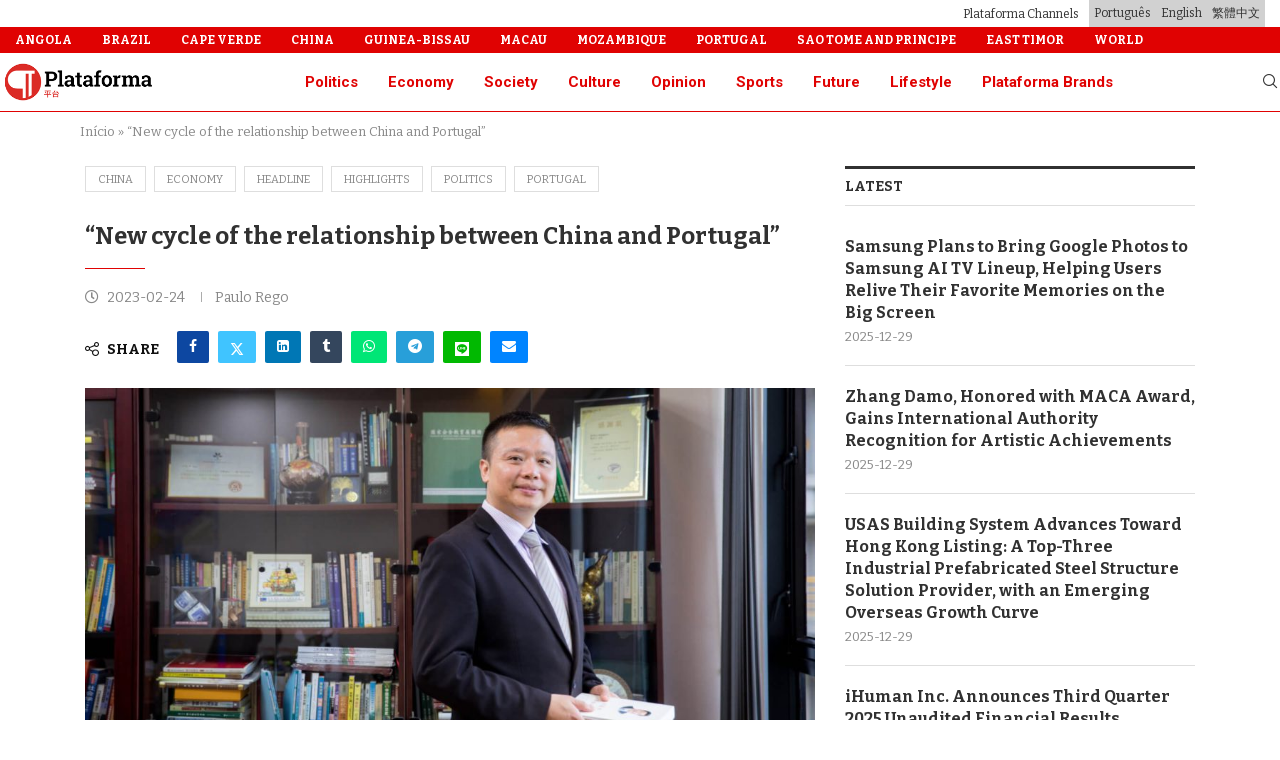

--- FILE ---
content_type: text/html; charset=UTF-8
request_url: https://www.plataformamedia.com/en/2023/02/24/new-cycle-of-the-relationship-between-china-and-portugal/
body_size: 42007
content:
<!DOCTYPE html>
<html lang="en-US">
<head>
    <meta charset="UTF-8">
    <meta http-equiv="X-UA-Compatible" content="IE=edge">
    <meta name="viewport" content="width=device-width, initial-scale=1">
            <link rel="shortcut icon" href="https://cdn.plataformamedia.com/2023/07/pm-icon.png"
              type="image/x-icon"/>
        <link rel="apple-touch-icon" sizes="180x180" href="https://cdn.plataformamedia.com/2023/07/pm-icon.png">
        <!--[if lt IE 9]>
    <script src="https://www.plataformamedia.com/wp-content/themes/soledad/js/html5.js"></script>
    <![endif]-->
    <link rel='preconnect' href='https://fonts.googleapis.com' />
<link rel='preconnect' href='https://fonts.gstatic.com' />
<meta http-equiv='x-dns-prefetch-control' content='on'>
<link rel='dns-prefetch' href='//fonts.googleapis.com' />
<link rel='dns-prefetch' href='//fonts.gstatic.com' />
<link rel='dns-prefetch' href='//s.gravatar.com' />
<link rel='dns-prefetch' href='//www.google-analytics.com' />
		<style>.elementor-add-section-area-button.penci-library-modal-btn:hover, .penci-library-modal-btn:hover{background: #6eb48c;opacity: 0.7}.elementor-add-section-area-button.penci-library-modal-btn, .penci-library-modal-btn {margin-left: 5px;background: #6eb48c;vertical-align: top;font-size: 0 !important;}.penci-library-modal-btn:before {content: '';width: 16px;height: 16px;background-image: url('https://www.plataformamedia.com/wp-content/themes/soledad/images/penci-icon.png');background-position: center;background-size: contain;background-repeat: no-repeat;}#penci-library-modal .penci-elementor-template-library-template-name {text-align: right;flex: 1 0 0%;}</style>
	<meta name='robots' content='index, follow, max-image-preview:large, max-snippet:-1, max-video-preview:-1' />
<link rel="alternate" hreflang="pt-pt" href="https://www.plataformamedia.com/2023/02/23/novo-ciclo-da-relacao-entre-a-china-e-portugal/" />
<link rel="alternate" hreflang="en" href="https://www.plataformamedia.com/en/2023/02/24/new-cycle-of-the-relationship-between-china-and-portugal/" />
<link rel="alternate" hreflang="x-default" href="https://www.plataformamedia.com/2023/02/23/novo-ciclo-da-relacao-entre-a-china-e-portugal/" />

	<title>“New cycle of the relationship between China and Portugal” - Plataforma Media</title>
	<link rel="canonical" href="https://www.plataformamedia.com/en/2023/02/24/new-cycle-of-the-relationship-between-china-and-portugal/" />
	<meta property="og:locale" content="en_US" />
	<meta property="og:type" content="article" />
	<meta property="og:title" content="“New cycle of the relationship between China and Portugal”" />
	<meta property="og:description" content="The expert on relations between Macau and China with Portuguese-speaking countries, Ip Kuai Peng, recalls that the Macao SAR “has no external relations”; so Ho Iat Seng&#8217;s visit to Portugal&hellip;" />
	<meta property="og:url" content="https://www.plataformamedia.com/en/2023/02/24/new-cycle-of-the-relationship-between-china-and-portugal/" />
	<meta property="og:site_name" content="Plataforma Media" />
	<meta property="article:published_time" content="2023-02-24T09:42:06+00:00" />
	<meta property="article:modified_time" content="2023-02-24T09:42:14+00:00" />
	<meta property="og:image" content="https://cdn.plataformamedia.com/2023/02/Kuai-peng-1-e1677231718704.jpg" />
	<meta property="og:image:width" content="1536" />
	<meta property="og:image:height" content="744" />
	<meta property="og:image:type" content="image/jpeg" />
	<meta name="author" content="Gonçalo Lopes" />
	<meta name="twitter:card" content="summary_large_image" />
	<meta name="twitter:creator" content="@_GoncaloLopes" />
	<meta name="twitter:label1" content="Written by" />
	<meta name="twitter:data1" content="Gonçalo Lopes" />
	<meta name="twitter:label2" content="Est. reading time" />
	<meta name="twitter:data2" content="7 minutes" />
	<script type="application/ld+json" class="yoast-schema-graph">{"@context":"https://schema.org","@graph":[{"@type":"WebPage","@id":"https://www.plataformamedia.com/en/2023/02/24/new-cycle-of-the-relationship-between-china-and-portugal/","url":"https://www.plataformamedia.com/en/2023/02/24/new-cycle-of-the-relationship-between-china-and-portugal/","name":"“New cycle of the relationship between China and Portugal” - Plataforma Media","isPartOf":{"@id":"https://www.plataformamedia.com/#website"},"primaryImageOfPage":{"@id":"https://www.plataformamedia.com/en/2023/02/24/new-cycle-of-the-relationship-between-china-and-portugal/#primaryimage"},"image":{"@id":"https://www.plataformamedia.com/en/2023/02/24/new-cycle-of-the-relationship-between-china-and-portugal/#primaryimage"},"thumbnailUrl":"https://cdn.plataformamedia.com/2023/02/Kuai-peng-1-e1677231718704.jpg","datePublished":"2023-02-24T09:42:06+00:00","dateModified":"2023-02-24T09:42:14+00:00","author":{"@id":"https://www.plataformamedia.com/#/schema/person/f909bd88d1e7da519487755da412039e"},"breadcrumb":{"@id":"https://www.plataformamedia.com/en/2023/02/24/new-cycle-of-the-relationship-between-china-and-portugal/#breadcrumb"},"inLanguage":"en-US","potentialAction":[{"@type":"ReadAction","target":["https://www.plataformamedia.com/en/2023/02/24/new-cycle-of-the-relationship-between-china-and-portugal/"]}]},{"@type":"ImageObject","inLanguage":"en-US","@id":"https://www.plataformamedia.com/en/2023/02/24/new-cycle-of-the-relationship-between-china-and-portugal/#primaryimage","url":"https://cdn.plataformamedia.com/2023/02/Kuai-peng-1-e1677231718704.jpg","contentUrl":"https://cdn.plataformamedia.com/2023/02/Kuai-peng-1-e1677231718704.jpg","width":1536,"height":744},{"@type":"BreadcrumbList","@id":"https://www.plataformamedia.com/en/2023/02/24/new-cycle-of-the-relationship-between-china-and-portugal/#breadcrumb","itemListElement":[{"@type":"ListItem","position":1,"name":"Início","item":"https://www.plataformamedia.com/en/"},{"@type":"ListItem","position":2,"name":"“New cycle of the relationship between China and Portugal”"}]},{"@type":"WebSite","@id":"https://www.plataformamedia.com/#website","url":"https://www.plataformamedia.com/","name":"Plataforma Media","description":"A nossa visão do mundo","potentialAction":[{"@type":"SearchAction","target":{"@type":"EntryPoint","urlTemplate":"https://www.plataformamedia.com/?s={search_term_string}"},"query-input":{"@type":"PropertyValueSpecification","valueRequired":true,"valueName":"search_term_string"}}],"inLanguage":"en-US"},{"@type":"Person","@id":"https://www.plataformamedia.com/#/schema/person/f909bd88d1e7da519487755da412039e","name":"Gonçalo Lopes","image":{"@type":"ImageObject","inLanguage":"en-US","@id":"https://www.plataformamedia.com/#/schema/person/image/","url":"https://secure.gravatar.com/avatar/1b412f7580800c75a7b795754f24a1250104d0516bac7f9b3dec0629895e3fe4?s=96&d=mm&r=g","contentUrl":"https://secure.gravatar.com/avatar/1b412f7580800c75a7b795754f24a1250104d0516bac7f9b3dec0629895e3fe4?s=96&d=mm&r=g","caption":"Gonçalo Lopes"},"sameAs":["https://x.com/_GoncaloLopes"],"url":"https://www.plataformamedia.com/en/author/glopes/"}]}</script>


<link rel="alternate" type="application/rss+xml" title="Plataforma Media &raquo; Feed" href="https://www.plataformamedia.com/en/feed/" />
<link rel="alternate" type="application/rss+xml" title="Plataforma Media &raquo; Comments Feed" href="https://www.plataformamedia.com/en/comments/feed/" />
<!-- plataformamedia.com/en is managing ads with Advanced Ads 1.52.4 --><script id="plata-ready">
			window.advanced_ads_ready=function(e,a){a=a||"complete";var d=function(e){return"interactive"===a?"loading"!==e:"complete"===e};d(document.readyState)?e():document.addEventListener("readystatechange",(function(a){d(a.target.readyState)&&e()}),{once:"interactive"===a})},window.advanced_ads_ready_queue=window.advanced_ads_ready_queue||[];		</script>
		<style id='wp-img-auto-sizes-contain-inline-css' type='text/css'>
img:is([sizes=auto i],[sizes^="auto," i]){contain-intrinsic-size:3000px 1500px}
/*# sourceURL=wp-img-auto-sizes-contain-inline-css */
</style>
<link rel='stylesheet' id='wp-block-library-css' href='https://www.plataformamedia.com/wp-includes/css/dist/block-library/style.min.css?ver=6.9' type='text/css' media='all' />
<style id='global-styles-inline-css' type='text/css'>
:root{--wp--preset--aspect-ratio--square: 1;--wp--preset--aspect-ratio--4-3: 4/3;--wp--preset--aspect-ratio--3-4: 3/4;--wp--preset--aspect-ratio--3-2: 3/2;--wp--preset--aspect-ratio--2-3: 2/3;--wp--preset--aspect-ratio--16-9: 16/9;--wp--preset--aspect-ratio--9-16: 9/16;--wp--preset--color--black: #000000;--wp--preset--color--cyan-bluish-gray: #abb8c3;--wp--preset--color--white: #ffffff;--wp--preset--color--pale-pink: #f78da7;--wp--preset--color--vivid-red: #cf2e2e;--wp--preset--color--luminous-vivid-orange: #ff6900;--wp--preset--color--luminous-vivid-amber: #fcb900;--wp--preset--color--light-green-cyan: #7bdcb5;--wp--preset--color--vivid-green-cyan: #00d084;--wp--preset--color--pale-cyan-blue: #8ed1fc;--wp--preset--color--vivid-cyan-blue: #0693e3;--wp--preset--color--vivid-purple: #9b51e0;--wp--preset--gradient--vivid-cyan-blue-to-vivid-purple: linear-gradient(135deg,rgb(6,147,227) 0%,rgb(155,81,224) 100%);--wp--preset--gradient--light-green-cyan-to-vivid-green-cyan: linear-gradient(135deg,rgb(122,220,180) 0%,rgb(0,208,130) 100%);--wp--preset--gradient--luminous-vivid-amber-to-luminous-vivid-orange: linear-gradient(135deg,rgb(252,185,0) 0%,rgb(255,105,0) 100%);--wp--preset--gradient--luminous-vivid-orange-to-vivid-red: linear-gradient(135deg,rgb(255,105,0) 0%,rgb(207,46,46) 100%);--wp--preset--gradient--very-light-gray-to-cyan-bluish-gray: linear-gradient(135deg,rgb(238,238,238) 0%,rgb(169,184,195) 100%);--wp--preset--gradient--cool-to-warm-spectrum: linear-gradient(135deg,rgb(74,234,220) 0%,rgb(151,120,209) 20%,rgb(207,42,186) 40%,rgb(238,44,130) 60%,rgb(251,105,98) 80%,rgb(254,248,76) 100%);--wp--preset--gradient--blush-light-purple: linear-gradient(135deg,rgb(255,206,236) 0%,rgb(152,150,240) 100%);--wp--preset--gradient--blush-bordeaux: linear-gradient(135deg,rgb(254,205,165) 0%,rgb(254,45,45) 50%,rgb(107,0,62) 100%);--wp--preset--gradient--luminous-dusk: linear-gradient(135deg,rgb(255,203,112) 0%,rgb(199,81,192) 50%,rgb(65,88,208) 100%);--wp--preset--gradient--pale-ocean: linear-gradient(135deg,rgb(255,245,203) 0%,rgb(182,227,212) 50%,rgb(51,167,181) 100%);--wp--preset--gradient--electric-grass: linear-gradient(135deg,rgb(202,248,128) 0%,rgb(113,206,126) 100%);--wp--preset--gradient--midnight: linear-gradient(135deg,rgb(2,3,129) 0%,rgb(40,116,252) 100%);--wp--preset--font-size--small: 12px;--wp--preset--font-size--medium: 20px;--wp--preset--font-size--large: 32px;--wp--preset--font-size--x-large: 42px;--wp--preset--font-size--normal: 14px;--wp--preset--font-size--huge: 42px;--wp--preset--spacing--20: 0.44rem;--wp--preset--spacing--30: 0.67rem;--wp--preset--spacing--40: 1rem;--wp--preset--spacing--50: 1.5rem;--wp--preset--spacing--60: 2.25rem;--wp--preset--spacing--70: 3.38rem;--wp--preset--spacing--80: 5.06rem;--wp--preset--shadow--natural: 6px 6px 9px rgba(0, 0, 0, 0.2);--wp--preset--shadow--deep: 12px 12px 50px rgba(0, 0, 0, 0.4);--wp--preset--shadow--sharp: 6px 6px 0px rgba(0, 0, 0, 0.2);--wp--preset--shadow--outlined: 6px 6px 0px -3px rgb(255, 255, 255), 6px 6px rgb(0, 0, 0);--wp--preset--shadow--crisp: 6px 6px 0px rgb(0, 0, 0);}:where(.is-layout-flex){gap: 0.5em;}:where(.is-layout-grid){gap: 0.5em;}body .is-layout-flex{display: flex;}.is-layout-flex{flex-wrap: wrap;align-items: center;}.is-layout-flex > :is(*, div){margin: 0;}body .is-layout-grid{display: grid;}.is-layout-grid > :is(*, div){margin: 0;}:where(.wp-block-columns.is-layout-flex){gap: 2em;}:where(.wp-block-columns.is-layout-grid){gap: 2em;}:where(.wp-block-post-template.is-layout-flex){gap: 1.25em;}:where(.wp-block-post-template.is-layout-grid){gap: 1.25em;}.has-black-color{color: var(--wp--preset--color--black) !important;}.has-cyan-bluish-gray-color{color: var(--wp--preset--color--cyan-bluish-gray) !important;}.has-white-color{color: var(--wp--preset--color--white) !important;}.has-pale-pink-color{color: var(--wp--preset--color--pale-pink) !important;}.has-vivid-red-color{color: var(--wp--preset--color--vivid-red) !important;}.has-luminous-vivid-orange-color{color: var(--wp--preset--color--luminous-vivid-orange) !important;}.has-luminous-vivid-amber-color{color: var(--wp--preset--color--luminous-vivid-amber) !important;}.has-light-green-cyan-color{color: var(--wp--preset--color--light-green-cyan) !important;}.has-vivid-green-cyan-color{color: var(--wp--preset--color--vivid-green-cyan) !important;}.has-pale-cyan-blue-color{color: var(--wp--preset--color--pale-cyan-blue) !important;}.has-vivid-cyan-blue-color{color: var(--wp--preset--color--vivid-cyan-blue) !important;}.has-vivid-purple-color{color: var(--wp--preset--color--vivid-purple) !important;}.has-black-background-color{background-color: var(--wp--preset--color--black) !important;}.has-cyan-bluish-gray-background-color{background-color: var(--wp--preset--color--cyan-bluish-gray) !important;}.has-white-background-color{background-color: var(--wp--preset--color--white) !important;}.has-pale-pink-background-color{background-color: var(--wp--preset--color--pale-pink) !important;}.has-vivid-red-background-color{background-color: var(--wp--preset--color--vivid-red) !important;}.has-luminous-vivid-orange-background-color{background-color: var(--wp--preset--color--luminous-vivid-orange) !important;}.has-luminous-vivid-amber-background-color{background-color: var(--wp--preset--color--luminous-vivid-amber) !important;}.has-light-green-cyan-background-color{background-color: var(--wp--preset--color--light-green-cyan) !important;}.has-vivid-green-cyan-background-color{background-color: var(--wp--preset--color--vivid-green-cyan) !important;}.has-pale-cyan-blue-background-color{background-color: var(--wp--preset--color--pale-cyan-blue) !important;}.has-vivid-cyan-blue-background-color{background-color: var(--wp--preset--color--vivid-cyan-blue) !important;}.has-vivid-purple-background-color{background-color: var(--wp--preset--color--vivid-purple) !important;}.has-black-border-color{border-color: var(--wp--preset--color--black) !important;}.has-cyan-bluish-gray-border-color{border-color: var(--wp--preset--color--cyan-bluish-gray) !important;}.has-white-border-color{border-color: var(--wp--preset--color--white) !important;}.has-pale-pink-border-color{border-color: var(--wp--preset--color--pale-pink) !important;}.has-vivid-red-border-color{border-color: var(--wp--preset--color--vivid-red) !important;}.has-luminous-vivid-orange-border-color{border-color: var(--wp--preset--color--luminous-vivid-orange) !important;}.has-luminous-vivid-amber-border-color{border-color: var(--wp--preset--color--luminous-vivid-amber) !important;}.has-light-green-cyan-border-color{border-color: var(--wp--preset--color--light-green-cyan) !important;}.has-vivid-green-cyan-border-color{border-color: var(--wp--preset--color--vivid-green-cyan) !important;}.has-pale-cyan-blue-border-color{border-color: var(--wp--preset--color--pale-cyan-blue) !important;}.has-vivid-cyan-blue-border-color{border-color: var(--wp--preset--color--vivid-cyan-blue) !important;}.has-vivid-purple-border-color{border-color: var(--wp--preset--color--vivid-purple) !important;}.has-vivid-cyan-blue-to-vivid-purple-gradient-background{background: var(--wp--preset--gradient--vivid-cyan-blue-to-vivid-purple) !important;}.has-light-green-cyan-to-vivid-green-cyan-gradient-background{background: var(--wp--preset--gradient--light-green-cyan-to-vivid-green-cyan) !important;}.has-luminous-vivid-amber-to-luminous-vivid-orange-gradient-background{background: var(--wp--preset--gradient--luminous-vivid-amber-to-luminous-vivid-orange) !important;}.has-luminous-vivid-orange-to-vivid-red-gradient-background{background: var(--wp--preset--gradient--luminous-vivid-orange-to-vivid-red) !important;}.has-very-light-gray-to-cyan-bluish-gray-gradient-background{background: var(--wp--preset--gradient--very-light-gray-to-cyan-bluish-gray) !important;}.has-cool-to-warm-spectrum-gradient-background{background: var(--wp--preset--gradient--cool-to-warm-spectrum) !important;}.has-blush-light-purple-gradient-background{background: var(--wp--preset--gradient--blush-light-purple) !important;}.has-blush-bordeaux-gradient-background{background: var(--wp--preset--gradient--blush-bordeaux) !important;}.has-luminous-dusk-gradient-background{background: var(--wp--preset--gradient--luminous-dusk) !important;}.has-pale-ocean-gradient-background{background: var(--wp--preset--gradient--pale-ocean) !important;}.has-electric-grass-gradient-background{background: var(--wp--preset--gradient--electric-grass) !important;}.has-midnight-gradient-background{background: var(--wp--preset--gradient--midnight) !important;}.has-small-font-size{font-size: var(--wp--preset--font-size--small) !important;}.has-medium-font-size{font-size: var(--wp--preset--font-size--medium) !important;}.has-large-font-size{font-size: var(--wp--preset--font-size--large) !important;}.has-x-large-font-size{font-size: var(--wp--preset--font-size--x-large) !important;}
/*# sourceURL=global-styles-inline-css */
</style>

<style id='classic-theme-styles-inline-css' type='text/css'>
/*! This file is auto-generated */
.wp-block-button__link{color:#fff;background-color:#32373c;border-radius:9999px;box-shadow:none;text-decoration:none;padding:calc(.667em + 2px) calc(1.333em + 2px);font-size:1.125em}.wp-block-file__button{background:#32373c;color:#fff;text-decoration:none}
/*# sourceURL=/wp-includes/css/classic-themes.min.css */
</style>
<link rel='stylesheet' id='penci-liveblog-css' href='https://www.plataformamedia.com/wp-content/plugins/penci-liveblog/css/liveblog.css?ver=1.2' type='text/css' media='all' />
<link rel='stylesheet' id='pdp/front.css-css' href='https://www.plataformamedia.com/wp-content/plugins/post-draft-preview/dist/styles/front.css' type='text/css' media='all' />
<link rel='stylesheet' id='wpml-legacy-horizontal-list-0-css' href='https://www.plataformamedia.com/wp-content/plugins/sitepress-multilingual-cms/templates/language-switchers/legacy-list-horizontal/style.min.css?ver=1' type='text/css' media='all' />
<link rel='stylesheet' id='wpml-legacy-post-translations-0-css' href='https://www.plataformamedia.com/wp-content/plugins/sitepress-multilingual-cms/templates/language-switchers/legacy-post-translations/style.min.css?ver=1' type='text/css' media='all' />
<link rel='stylesheet' id='wpml-menu-item-0-css' href='https://www.plataformamedia.com/wp-content/plugins/sitepress-multilingual-cms/templates/language-switchers/menu-item/style.min.css?ver=1' type='text/css' media='all' />
<link rel='stylesheet' id='penci-fonts-css' href='https://fonts.googleapis.com/css?family=Bitter%3A300%2C300italic%2C400%2C400italic%2C500%2C500italic%2C700%2C700italic%2C800%2C800italic%7CRoboto%3A300%2C300italic%2C400%2C400italic%2C500%2C500italic%2C600%2C600italic%2C700%2C700italic%2C800%2C800italic%26subset%3Dlatin%2Ccyrillic%2Ccyrillic-ext%2Cgreek%2Cgreek-ext%2Clatin-ext&#038;display=swap&#038;ver=8.5.1' type='text/css' media='all' />
<link rel='stylesheet' id='penci-main-style-css' href='https://www.plataformamedia.com/wp-content/themes/soledad/main.css?ver=8.5.1' type='text/css' media='all' />
<link rel='stylesheet' id='penci-swiper-bundle-css' href='https://www.plataformamedia.com/wp-content/themes/soledad/css/swiper-bundle.min.css?ver=8.5.1' type='text/css' media='all' />
<link rel='stylesheet' id='penci-font-awesomeold-css' href='https://www.plataformamedia.com/wp-content/themes/soledad/css/font-awesome.4.7.0.swap.min.css?ver=4.7.0' type='text/css' media='all' />
<link rel='stylesheet' id='penci_icon-css' href='https://www.plataformamedia.com/wp-content/themes/soledad/css/penci-icon.css?ver=8.5.1' type='text/css' media='all' />
<link rel='stylesheet' id='penci_style-css' href='https://www.plataformamedia.com/wp-content/themes/soledad-child/style.css?ver=8.5.1' type='text/css' media='all' />
<link rel='stylesheet' id='penci_social_counter-css' href='https://www.plataformamedia.com/wp-content/themes/soledad/css/social-counter.css?ver=8.5.1' type='text/css' media='all' />
<link rel='stylesheet' id='penci-header-builder-fonts-css' href='https://fonts.googleapis.com/css?family=Roboto%3A300%2C300italic%2C400%2C400italic%2C500%2C500italic%2C600%2C600italic%2C700%2C700italic%2C800%2C800italic%26subset%3Dlatin%2Ccyrillic%2Ccyrillic-ext%2Cgreek%2Cgreek-ext%2Clatin-ext&#038;display=swap&#038;ver=8.5.1' type='text/css' media='all' />
<link rel='stylesheet' id='elementor-icons-css' href='https://www.plataformamedia.com/wp-content/plugins/elementor/assets/lib/eicons/css/elementor-icons.min.css?ver=5.29.0' type='text/css' media='all' />
<link rel='stylesheet' id='elementor-frontend-css' href='https://www.plataformamedia.com/wp-content/plugins/elementor/assets/css/frontend.min.css?ver=3.21.8' type='text/css' media='all' />
<style id='elementor-frontend-inline-css' type='text/css'>
.elementor-kit-412007{--e-global-color-primary:#6EC1E4;--e-global-color-secondary:#54595F;--e-global-color-text:#7A7A7A;--e-global-color-accent:#61CE70;--e-global-typography-primary-font-family:"Roboto";--e-global-typography-primary-font-weight:600;--e-global-typography-secondary-font-family:"Roboto Slab";--e-global-typography-secondary-font-weight:400;--e-global-typography-text-font-family:"Roboto";--e-global-typography-text-font-weight:400;--e-global-typography-accent-font-family:"Roboto";--e-global-typography-accent-font-weight:500;}.elementor-section.elementor-section-boxed > .elementor-container{max-width:1140px;}.e-con{--container-max-width:1140px;}.elementor-widget:not(:last-child){margin-block-end:20px;}.elementor-element{--widgets-spacing:20px 20px;}{}h1.entry-title{display:var(--page-title-display);}@media(max-width:1024px){.elementor-section.elementor-section-boxed > .elementor-container{max-width:1024px;}.e-con{--container-max-width:1024px;}}@media(max-width:767px){.elementor-section.elementor-section-boxed > .elementor-container{max-width:767px;}.e-con{--container-max-width:767px;}}
.elementor-421022 .elementor-element.elementor-element-41426d5a{padding:20px 0px 20px 0px;}.elementor-421022 .elementor-element.elementor-element-2e9a07e5 > .elementor-widget-container{margin:0px 0px -30px 0px;}.elementor-421022 .elementor-element.elementor-element-5db40da7 > .elementor-widget-container{margin:010px 0px 0px 0px;padding:0px 040px 0px 0px;}.elementor-421022 .elementor-element.elementor-element-5947e9fc{font-family:"Bitter", Sans-serif;font-weight:400;}.elementor-421022 .elementor-element.elementor-element-7052ea33 .elementor-icon-list-items:not(.elementor-inline-items) .elementor-icon-list-item:not(:last-child){padding-bottom:calc(15px/2);}.elementor-421022 .elementor-element.elementor-element-7052ea33 .elementor-icon-list-items:not(.elementor-inline-items) .elementor-icon-list-item:not(:first-child){margin-top:calc(15px/2);}.elementor-421022 .elementor-element.elementor-element-7052ea33 .elementor-icon-list-items.elementor-inline-items .elementor-icon-list-item{margin-right:calc(15px/2);margin-left:calc(15px/2);}.elementor-421022 .elementor-element.elementor-element-7052ea33 .elementor-icon-list-items.elementor-inline-items{margin-right:calc(-15px/2);margin-left:calc(-15px/2);}body.rtl .elementor-421022 .elementor-element.elementor-element-7052ea33 .elementor-icon-list-items.elementor-inline-items .elementor-icon-list-item:after{left:calc(-15px/2);}body:not(.rtl) .elementor-421022 .elementor-element.elementor-element-7052ea33 .elementor-icon-list-items.elementor-inline-items .elementor-icon-list-item:after{right:calc(-15px/2);}.elementor-421022 .elementor-element.elementor-element-7052ea33 .elementor-icon-list-icon i{color:#E00202;transition:color 0.3s;}.elementor-421022 .elementor-element.elementor-element-7052ea33 .elementor-icon-list-icon svg{fill:#E00202;transition:fill 0.3s;}.elementor-421022 .elementor-element.elementor-element-7052ea33{--e-icon-list-icon-size:14px;--icon-vertical-offset:0px;}.elementor-421022 .elementor-element.elementor-element-7052ea33 .elementor-icon-list-item > .elementor-icon-list-text, .elementor-421022 .elementor-element.elementor-element-7052ea33 .elementor-icon-list-item > a{font-family:"Bitter", Sans-serif;font-weight:400;}.elementor-421022 .elementor-element.elementor-element-7052ea33 .elementor-icon-list-text{transition:color 0.3s;}.elementor-421022 .elementor-element.elementor-element-4b8e6c40 > .elementor-widget-container{margin:0px 0px -30px 0px;}.elementor-421022 .elementor-element.elementor-element-73a3de1a .pcsl-itemin{padding:0px 0px 10px 0px;border:1px solid #DEDEDE;border-width:0px 0px 1px 0px;}.elementor-421022 .elementor-element.elementor-element-73a3de1a .pcsl-col-1 .pcsl-item:last-child .pcsl-itemin{padding-bottom:0;border-bottom:none;}.elementor-421022 .elementor-element.elementor-element-73a3de1a .pcsl-content .pcsl-title{font-size:13px;}.elementor-421022 .elementor-element.elementor-element-59928dd8 > .elementor-widget-container{margin:0px 0px -30px 0px;}.elementor-421022 .elementor-element.elementor-element-45170932 .penci-iconp-left li .list-icon, .elementor-421022 .elementor-element.elementor-element-45170932 .penci-simplelist.penci-simplelist-type-unordered li:before{margin-right:0px;}.elementor-421022 .elementor-element.elementor-element-45170932 .penci-iconp-right li .list-icon, .penci-simplelist.penci-iconp-right.penci-simplelist-type-unordered li:before{margin-left:0px;}.elementor-421022 .elementor-element.elementor-element-45170932 .penci-simplelist li{margin-bottom:12px;}.elementor-421022 .elementor-element.elementor-element-45170932 li:hover{color:#CC0000;}.elementor-421022 .elementor-element.elementor-element-45170932 .list-icon{color:#2C2C2C;}.elementor-421022 .elementor-element.elementor-element-45170932 .list-icon svg{fill:#2C2C2C;}.elementor-421022 .elementor-element.elementor-element-45170932 .penci-simplelist.penci-simplelist-type-unordered li:before{color:#2C2C2C;}.elementor-421022 .elementor-element.elementor-element-45170932 > .elementor-widget-container{margin:0px 0px -15px 0px;}.elementor-421022 .elementor-element.elementor-element-6d681046 > .elementor-widget-container{margin:0px 0px -30px 0px;}.elementor-421022 .elementor-element.elementor-element-561e66bb .penci-mailchimp-block{margin-left:auto;margin-right:auto;}.elementor-421022 .elementor-element.elementor-element-11631107 > .elementor-container{max-width:1200px;}.elementor-421022 .elementor-element.elementor-element-11631107 > .elementor-container > .elementor-column > .elementor-widget-wrap{align-content:center;align-items:center;}.elementor-421022 .elementor-element.elementor-element-11631107:not(.elementor-motion-effects-element-type-background), .elementor-421022 .elementor-element.elementor-element-11631107 > .elementor-motion-effects-container > .elementor-motion-effects-layer{background-color:#F5F5F5;}.elementor-421022 .elementor-element.elementor-element-11631107{transition:background 0.3s, border 0.3s, border-radius 0.3s, box-shadow 0.3s;padding:0px 0px 0px 0px;}.elementor-421022 .elementor-element.elementor-element-11631107 > .elementor-background-overlay{transition:background 0.3s, border-radius 0.3s, opacity 0.3s;}.elementor-421022 .elementor-element.elementor-element-529ca8a2 .pcfooter-navmenu .pcfoot-navmenu{text-align:left;}
/*# sourceURL=elementor-frontend-inline-css */
</style>
<link rel='stylesheet' id='swiper-css' href='https://www.plataformamedia.com/wp-content/plugins/elementor/assets/lib/swiper/v8/css/swiper.min.css?ver=8.4.5' type='text/css' media='all' />
<link rel='stylesheet' id='penci-soledad-parent-style-css' href='https://www.plataformamedia.com/wp-content/themes/soledad/style.css?ver=6.9' type='text/css' media='all' />
<link rel='stylesheet' id='style-css' href='https://www.plataformamedia.com/wp-content/themes/soledad-child/style.css?ver=1.12.0' type='text/css' media='all' />
<link rel='stylesheet' id='wp-block-heading-css' href='https://www.plataformamedia.com/wp-includes/blocks/heading/style.min.css?ver=6.9' type='text/css' media='all' />
<link rel='stylesheet' id='wp-block-paragraph-css' href='https://www.plataformamedia.com/wp-includes/blocks/paragraph/style.min.css?ver=6.9' type='text/css' media='all' />
<link rel='stylesheet' id='elementor-icons-shared-0-css' href='https://www.plataformamedia.com/wp-content/plugins/elementor/assets/lib/font-awesome/css/fontawesome.min.css?ver=5.15.3' type='text/css' media='all' />
<link rel='stylesheet' id='elementor-icons-fa-solid-css' href='https://www.plataformamedia.com/wp-content/plugins/elementor/assets/lib/font-awesome/css/solid.min.css?ver=5.15.3' type='text/css' media='all' />
<link rel='stylesheet' id='elementor-icons-fa-brands-css' href='https://www.plataformamedia.com/wp-content/plugins/elementor/assets/lib/font-awesome/css/brands.min.css?ver=5.15.3' type='text/css' media='all' />
<script type="text/javascript" id="wpml-cookie-js-extra">
/* <![CDATA[ */
var wpml_cookies = {"wp-wpml_current_language":{"value":"en","expires":1,"path":"/"}};
var wpml_cookies = {"wp-wpml_current_language":{"value":"en","expires":1,"path":"/"}};
//# sourceURL=wpml-cookie-js-extra
/* ]]> */
</script>
<script type="text/javascript" src="https://www.plataformamedia.com/wp-content/plugins/sitepress-multilingual-cms/res/js/cookies/language-cookie.js?ver=4.6.11" id="wpml-cookie-js" defer="defer" data-wp-strategy="defer"></script>
<script type="text/javascript" src="https://www.plataformamedia.com/wp-includes/js/jquery/jquery.min.js?ver=3.7.1" id="jquery-core-js"></script>
<script type="text/javascript" src="https://www.plataformamedia.com/wp-includes/js/jquery/jquery-migrate.min.js?ver=3.4.1" id="jquery-migrate-js"></script>
<script type="text/javascript" src="https://www.plataformamedia.com/wp-content/plugins/stop-user-enumeration/frontend/js/frontend.js?ver=1.7.5" id="stop-user-enumeration-js" defer="defer" data-wp-strategy="defer"></script>
<script type="text/javascript" id="advanced-ads-advanced-js-js-extra">
/* <![CDATA[ */
var advads_options = {"blog_id":"1","privacy":{"enabled":false,"state":"not_needed"}};
//# sourceURL=advanced-ads-advanced-js-js-extra
/* ]]> */
</script>
<script type="text/javascript" src="https://www.plataformamedia.com/wp-content/plugins/advanced-ads/public/assets/js/advanced.min.js?ver=1.52.4" id="advanced-ads-advanced-js-js"></script>
<script type="text/javascript" id="advanced_ads_pro/visitor_conditions-js-extra">
/* <![CDATA[ */
var advanced_ads_pro_visitor_conditions = {"referrer_cookie_name":"advanced_ads_pro_visitor_referrer","referrer_exdays":"365","page_impr_cookie_name":"advanced_ads_page_impressions","page_impr_exdays":"3650"};
//# sourceURL=advanced_ads_pro%2Fvisitor_conditions-js-extra
/* ]]> */
</script>
<script type="text/javascript" src="https://www.plataformamedia.com/wp-content/plugins/advanced-ads-pro/modules/advanced-visitor-conditions/inc/conditions.min.js?ver=2.26.1" id="advanced_ads_pro/visitor_conditions-js"></script>
<meta name="generator" content="WPML ver:4.6.11 stt:61,1,41;" />
<script type="text/javascript">
		var advadsCfpQueue = [];
		var advadsCfpAd = function( adID ){
			if ( 'undefined' == typeof advadsProCfp ) { advadsCfpQueue.push( adID ) } else { advadsProCfp.addElement( adID ) }
		};
		</script>
		<!-- Google tag (gtag.js) -->
<script async src="https://www.googletagmanager.com/gtag/js?id=G-V5Y5SZB9WZ"></script>
<script>
  window.dataLayer = window.dataLayer || [];
  function gtag(){dataLayer.push(arguments);}
  gtag('js', new Date());

  gtag('config', 'G-V5Y5SZB9WZ');
</script><style id="penci-custom-style" type="text/css">body{ --pcbg-cl: #fff; --pctext-cl: #313131; --pcborder-cl: #dedede; --pcheading-cl: #313131; --pcmeta-cl: #888888; --pcaccent-cl: #6eb48c; --pcbody-font: 'PT Serif', serif; --pchead-font: 'Raleway', sans-serif; --pchead-wei: bold; --pcava_bdr:10px;--pcajs_fvw:470px;--pcajs_fvmw:220px; } .single.penci-body-single-style-5 #header, .single.penci-body-single-style-6 #header, .single.penci-body-single-style-10 #header, .single.penci-body-single-style-5 .pc-wrapbuilder-header, .single.penci-body-single-style-6 .pc-wrapbuilder-header, .single.penci-body-single-style-10 .pc-wrapbuilder-header { --pchd-mg: 40px; } .fluid-width-video-wrapper > div { position: absolute; left: 0; right: 0; top: 0; width: 100%; height: 100%; } .yt-video-place { position: relative; text-align: center; } .yt-video-place.embed-responsive .start-video { display: block; top: 0; left: 0; bottom: 0; right: 0; position: absolute; transform: none; } .yt-video-place.embed-responsive .start-video img { margin: 0; padding: 0; top: 50%; display: inline-block; position: absolute; left: 50%; transform: translate(-50%, -50%); width: 68px; height: auto; } .mfp-bg { top: 0; left: 0; width: 100%; height: 100%; z-index: 9999999; overflow: hidden; position: fixed; background: #0b0b0b; opacity: .8; filter: alpha(opacity=80) } .mfp-wrap { top: 0; left: 0; width: 100%; height: 100%; z-index: 9999999; position: fixed; outline: none !important; -webkit-backface-visibility: hidden } body{--pcctain: 1200px}@media only screen and (min-width: 1170px) and (max-width: 1200px){ body{ --pcctain: calc( 100% - 40px ); } } body { --pchead-font: 'Bitter', serif; } body { --pcbody-font: 'Bitter', serif; } p{ line-height: 1.8; } #main #bbpress-forums .bbp-login-form fieldset.bbp-form select, #main #bbpress-forums .bbp-login-form .bbp-form input[type="password"], #main #bbpress-forums .bbp-login-form .bbp-form input[type="text"], .penci-login-register input[type="email"], .penci-login-register input[type="text"], .penci-login-register input[type="password"], .penci-login-register input[type="number"], body, textarea, #respond textarea, .widget input[type="text"], .widget input[type="email"], .widget input[type="date"], .widget input[type="number"], .wpcf7 textarea, .mc4wp-form input, #respond input, div.wpforms-container .wpforms-form.wpforms-form input[type=date], div.wpforms-container .wpforms-form.wpforms-form input[type=datetime], div.wpforms-container .wpforms-form.wpforms-form input[type=datetime-local], div.wpforms-container .wpforms-form.wpforms-form input[type=email], div.wpforms-container .wpforms-form.wpforms-form input[type=month], div.wpforms-container .wpforms-form.wpforms-form input[type=number], div.wpforms-container .wpforms-form.wpforms-form input[type=password], div.wpforms-container .wpforms-form.wpforms-form input[type=range], div.wpforms-container .wpforms-form.wpforms-form input[type=search], div.wpforms-container .wpforms-form.wpforms-form input[type=tel], div.wpforms-container .wpforms-form.wpforms-form input[type=text], div.wpforms-container .wpforms-form.wpforms-form input[type=time], div.wpforms-container .wpforms-form.wpforms-form input[type=url], div.wpforms-container .wpforms-form.wpforms-form input[type=week], div.wpforms-container .wpforms-form.wpforms-form select, div.wpforms-container .wpforms-form.wpforms-form textarea, .wpcf7 input, form.pc-searchform input.search-input, ul.homepage-featured-boxes .penci-fea-in h4, .widget.widget_categories ul li span.category-item-count, .about-widget .about-me-heading, .widget ul.side-newsfeed li .side-item .side-item-text .side-item-meta { font-weight: normal } #navigation .menu > li > a, #navigation ul.menu ul.sub-menu li > a, .navigation ul.menu ul.sub-menu li > a, .penci-menu-hbg .menu li a, #sidebar-nav .menu li a { font-family: 'Roboto', sans-serif; font-weight: normal; } .penci-hide-tagupdated{ display: none !important; } body, .widget ul li a{ font-size: 16px; } .widget ul li, .widget ol li, .post-entry, p, .post-entry p { font-size: 16px; line-height: 1.8; } .widget ul li, .widget ol li, .post-entry, p, .post-entry p{ line-height: 1.9; } body { --pchead-wei: 600; } .featured-area .penci-image-holder, .featured-area .penci-slider4-overlay, .featured-area .penci-slide-overlay .overlay-link, .featured-style-29 .featured-slider-overlay, .penci-slider38-overlay{ border-radius: ; -webkit-border-radius: ; } .penci-featured-content-right:before{ border-top-right-radius: ; border-bottom-right-radius: ; } .penci-flat-overlay .penci-slide-overlay .penci-mag-featured-content:before{ border-bottom-left-radius: ; border-bottom-right-radius: ; } .container-single .post-image{ border-radius: ; -webkit-border-radius: ; } .penci-mega-thumbnail .penci-image-holder{ border-radius: ; -webkit-border-radius: ; } .cat > a.penci-cat-name:after{ width: 4px; height: 4px; box-sizing: border-box; -webkit-box-sizing: border-box; transform: none; border-radius: 2px; margin-top: -2px; border-width: 2px; } #navigation .menu > li > a, #navigation ul.menu ul.sub-menu li > a, .navigation ul.menu ul.sub-menu li > a, .penci-menu-hbg .menu li a, #sidebar-nav .menu li a, #navigation .penci-megamenu .penci-mega-child-categories a, .navigation .penci-megamenu .penci-mega-child-categories a{ font-weight: 500; } #logo a { max-width:330px; width: 100%; } @media only screen and (max-width: 960px) and (min-width: 768px){ #logo img{ max-width: 100%; } } .wp-caption p.wp-caption-text, .penci-featured-caption { position: static; background: none; padding: 11px 0 0; color: #888; } .wp-caption:hover p.wp-caption-text, .post-image:hover .penci-featured-caption{ opacity: 1; transform: none; -webkit-transform: none; } .wp-caption p.wp-caption-text, .penci-featured-caption { font-style: normal; } body{ --pcaccent-cl: #e00202; } .penci-menuhbg-toggle:hover .lines-button:after, .penci-menuhbg-toggle:hover .penci-lines:before, .penci-menuhbg-toggle:hover .penci-lines:after,.tags-share-box.tags-share-box-s2 .post-share-plike,.penci-video_playlist .penci-playlist-title,.pencisc-column-2.penci-video_playlist .penci-video-nav .playlist-panel-item, .pencisc-column-1.penci-video_playlist .penci-video-nav .playlist-panel-item,.penci-video_playlist .penci-custom-scroll::-webkit-scrollbar-thumb, .pencisc-button, .post-entry .pencisc-button, .penci-dropcap-box, .penci-dropcap-circle, .penci-login-register input[type="submit"]:hover, .penci-ld .penci-ldin:before, .penci-ldspinner > div{ background: #e00202; } a, .post-entry .penci-portfolio-filter ul li a:hover, .penci-portfolio-filter ul li a:hover, .penci-portfolio-filter ul li.active a, .post-entry .penci-portfolio-filter ul li.active a, .penci-countdown .countdown-amount, .archive-box h1, .post-entry a, .container.penci-breadcrumb span a:hover,.container.penci-breadcrumb a:hover, .post-entry blockquote:before, .post-entry blockquote cite, .post-entry blockquote .author, .wpb_text_column blockquote:before, .wpb_text_column blockquote cite, .wpb_text_column blockquote .author, .penci-pagination a:hover, ul.penci-topbar-menu > li a:hover, div.penci-topbar-menu > ul > li a:hover, .penci-recipe-heading a.penci-recipe-print,.penci-review-metas .penci-review-btnbuy, .main-nav-social a:hover, .widget-social .remove-circle a:hover i, .penci-recipe-index .cat > a.penci-cat-name, #bbpress-forums li.bbp-body ul.forum li.bbp-forum-info a:hover, #bbpress-forums li.bbp-body ul.topic li.bbp-topic-title a:hover, #bbpress-forums li.bbp-body ul.forum li.bbp-forum-info .bbp-forum-content a, #bbpress-forums li.bbp-body ul.topic p.bbp-topic-meta a, #bbpress-forums .bbp-breadcrumb a:hover, #bbpress-forums .bbp-forum-freshness a:hover, #bbpress-forums .bbp-topic-freshness a:hover, #buddypress ul.item-list li div.item-title a, #buddypress ul.item-list li h4 a, #buddypress .activity-header a:first-child, #buddypress .comment-meta a:first-child, #buddypress .acomment-meta a:first-child, div.bbp-template-notice a:hover, .penci-menu-hbg .menu li a .indicator:hover, .penci-menu-hbg .menu li a:hover, #sidebar-nav .menu li a:hover, .penci-rlt-popup .rltpopup-meta .rltpopup-title:hover, .penci-video_playlist .penci-video-playlist-item .penci-video-title:hover, .penci_list_shortcode li:before, .penci-dropcap-box-outline, .penci-dropcap-circle-outline, .penci-dropcap-regular, .penci-dropcap-bold{ color: #e00202; } .penci-home-popular-post ul.slick-dots li button:hover, .penci-home-popular-post ul.slick-dots li.slick-active button, .post-entry blockquote .author span:after, .error-image:after, .error-404 .go-back-home a:after, .penci-header-signup-form, .woocommerce span.onsale, .woocommerce #respond input#submit:hover, .woocommerce a.button:hover, .woocommerce button.button:hover, .woocommerce input.button:hover, .woocommerce nav.woocommerce-pagination ul li span.current, .woocommerce div.product .entry-summary div[itemprop="description"]:before, .woocommerce div.product .entry-summary div[itemprop="description"] blockquote .author span:after, .woocommerce div.product .woocommerce-tabs #tab-description blockquote .author span:after, .woocommerce #respond input#submit.alt:hover, .woocommerce a.button.alt:hover, .woocommerce button.button.alt:hover, .woocommerce input.button.alt:hover, .pcheader-icon.shoping-cart-icon > a > span, #penci-demobar .buy-button, #penci-demobar .buy-button:hover, .penci-recipe-heading a.penci-recipe-print:hover,.penci-review-metas .penci-review-btnbuy:hover, .penci-review-process span, .penci-review-score-total, #navigation.menu-style-2 ul.menu ul.sub-menu:before, #navigation.menu-style-2 .menu ul ul.sub-menu:before, .penci-go-to-top-floating, .post-entry.blockquote-style-2 blockquote:before, #bbpress-forums #bbp-search-form .button, #bbpress-forums #bbp-search-form .button:hover, .wrapper-boxed .bbp-pagination-links span.current, #bbpress-forums #bbp_reply_submit:hover, #bbpress-forums #bbp_topic_submit:hover,#main .bbp-login-form .bbp-submit-wrapper button[type="submit"]:hover, #buddypress .dir-search input[type=submit], #buddypress .groups-members-search input[type=submit], #buddypress button:hover, #buddypress a.button:hover, #buddypress a.button:focus, #buddypress input[type=button]:hover, #buddypress input[type=reset]:hover, #buddypress ul.button-nav li a:hover, #buddypress ul.button-nav li.current a, #buddypress div.generic-button a:hover, #buddypress .comment-reply-link:hover, #buddypress input[type=submit]:hover, #buddypress div.pagination .pagination-links .current, #buddypress div.item-list-tabs ul li.selected a, #buddypress div.item-list-tabs ul li.current a, #buddypress div.item-list-tabs ul li a:hover, #buddypress table.notifications thead tr, #buddypress table.notifications-settings thead tr, #buddypress table.profile-settings thead tr, #buddypress table.profile-fields thead tr, #buddypress table.wp-profile-fields thead tr, #buddypress table.messages-notices thead tr, #buddypress table.forum thead tr, #buddypress input[type=submit] { background-color: #e00202; } .penci-pagination ul.page-numbers li span.current, #comments_pagination span { color: #fff; background: #e00202; border-color: #e00202; } .footer-instagram h4.footer-instagram-title > span:before, .woocommerce nav.woocommerce-pagination ul li span.current, .penci-pagination.penci-ajax-more a.penci-ajax-more-button:hover, .penci-recipe-heading a.penci-recipe-print:hover,.penci-review-metas .penci-review-btnbuy:hover, .home-featured-cat-content.style-14 .magcat-padding:before, .wrapper-boxed .bbp-pagination-links span.current, #buddypress .dir-search input[type=submit], #buddypress .groups-members-search input[type=submit], #buddypress button:hover, #buddypress a.button:hover, #buddypress a.button:focus, #buddypress input[type=button]:hover, #buddypress input[type=reset]:hover, #buddypress ul.button-nav li a:hover, #buddypress ul.button-nav li.current a, #buddypress div.generic-button a:hover, #buddypress .comment-reply-link:hover, #buddypress input[type=submit]:hover, #buddypress div.pagination .pagination-links .current, #buddypress input[type=submit], form.pc-searchform.penci-hbg-search-form input.search-input:hover, form.pc-searchform.penci-hbg-search-form input.search-input:focus, .penci-dropcap-box-outline, .penci-dropcap-circle-outline { border-color: #e00202; } .woocommerce .woocommerce-error, .woocommerce .woocommerce-info, .woocommerce .woocommerce-message { border-top-color: #e00202; } .penci-slider ol.penci-control-nav li a.penci-active, .penci-slider ol.penci-control-nav li a:hover, .penci-related-carousel .penci-owl-dot.active span, .penci-owl-carousel-slider .penci-owl-dot.active span{ border-color: #e00202; background-color: #e00202; } .woocommerce .woocommerce-message:before, .woocommerce form.checkout table.shop_table .order-total .amount, .woocommerce ul.products li.product .price ins, .woocommerce ul.products li.product .price, .woocommerce div.product p.price ins, .woocommerce div.product span.price ins, .woocommerce div.product p.price, .woocommerce div.product .entry-summary div[itemprop="description"] blockquote:before, .woocommerce div.product .woocommerce-tabs #tab-description blockquote:before, .woocommerce div.product .entry-summary div[itemprop="description"] blockquote cite, .woocommerce div.product .entry-summary div[itemprop="description"] blockquote .author, .woocommerce div.product .woocommerce-tabs #tab-description blockquote cite, .woocommerce div.product .woocommerce-tabs #tab-description blockquote .author, .woocommerce div.product .product_meta > span a:hover, .woocommerce div.product .woocommerce-tabs ul.tabs li.active, .woocommerce ul.cart_list li .amount, .woocommerce ul.product_list_widget li .amount, .woocommerce table.shop_table td.product-name a:hover, .woocommerce table.shop_table td.product-price span, .woocommerce table.shop_table td.product-subtotal span, .woocommerce-cart .cart-collaterals .cart_totals table td .amount, .woocommerce .woocommerce-info:before, .woocommerce div.product span.price, .penci-container-inside.penci-breadcrumb span a:hover,.penci-container-inside.penci-breadcrumb a:hover { color: #e00202; } .standard-content .penci-more-link.penci-more-link-button a.more-link, .penci-readmore-btn.penci-btn-make-button a, .penci-featured-cat-seemore.penci-btn-make-button a{ background-color: #e00202; color: #fff; } .penci-vernav-toggle:before{ border-top-color: #e00202; color: #fff; } #penci-login-popup:before{ opacity: ; } #navigation .menu > li > a, #navigation ul.menu ul.sub-menu li > a, .navigation ul.menu ul.sub-menu li > a, #navigation .penci-megamenu .penci-mega-child-categories a, .navigation .penci-megamenu .penci-mega-child-categories a{ text-transform: none; } #navigation .penci-megamenu .post-mega-title a{ text-transform: uppercase; } .widget_categories ul li.cat-item-2420, .widget_categories select option[value="2420"], .widget_tag_cloud .tag-cloud-link.tag-link-2420{ display: none; } .penci-header-signup-form { padding-top: px; padding-bottom: px; } .penci-slide-overlay .overlay-link, .penci-slider38-overlay, .penci-flat-overlay .penci-slide-overlay .penci-mag-featured-content:before, .slider-40-wrapper .list-slider-creative .item-slider-creative .img-container:before { opacity: ; } .penci-item-mag:hover .penci-slide-overlay .overlay-link, .featured-style-38 .item:hover .penci-slider38-overlay, .penci-flat-overlay .penci-item-mag:hover .penci-slide-overlay .penci-mag-featured-content:before { opacity: ; } .penci-featured-content .featured-slider-overlay { opacity: ; } .slider-40-wrapper .list-slider-creative .item-slider-creative:hover .img-container:before { opacity:; } .featured-style-29 .featured-slider-overlay { opacity: ; } .penci-wrapper-data .standard-post-image:not(.classic-post-image){ margin-bottom: 0; } .header-standard.standard-overlay-meta{ margin: -30px 30px 19px; background: #fff; padding-top: 25px; padding-left: 5px; padding-right: 5px; z-index: 10; position: relative; } .penci-wrapper-data .standard-post-image:not(.classic-post-image) .audio-iframe, .penci-wrapper-data .standard-post-image:not(.classic-post-image) .standard-content-special{ bottom: 50px; } @media only screen and (max-width: 479px){ .header-standard.standard-overlay-meta{ margin-left: 10px; margin-right: 10px; } } .header-standard h2, .header-standard .post-title, .header-standard h2 a { text-transform: none; } .header-standard .cat a.penci-cat-name { text-transform: uppercase; } .penci-grid li .item h2 a, .penci-masonry .item-masonry h2 a, .grid-mixed .mixed-detail h2 a, .overlay-header-box .overlay-title a { text-transform: none; } .penci-grid li .item h2 a, .penci-masonry .item-masonry h2 a { } .penci-grid .cat a.penci-cat-name, .penci-masonry .cat a.penci-cat-name, .penci-featured-infor .cat a.penci-cat-name, .grid-mixed .cat a.penci-cat-name, .overlay-header-box .cat a.penci-cat-name { text-transform: uppercase; } .penci-grid li.typography-style .overlay-typography { opacity: ; } .penci-grid li.typography-style:hover .overlay-typography { opacity: ; } .penci-user-logged-in .penci-user-action-links a, .penci-login-register input[type="submit"], .widget input[type="submit"], .widget button[type="submit"], .contact-form input[type=submit], #respond #submit, .wpcf7 input[type="submit"], .widget_wysija input[type="submit"], div.wpforms-container .wpforms-form.wpforms-form input[type=submit], div.wpforms-container .wpforms-form.wpforms-form button[type=submit], div.wpforms-container .wpforms-form.wpforms-form .wpforms-page-button, .mc4wp-form input[type=submit]{ background-color: #e07676; } .pcdark-mode .penci-user-logged-in .penci-user-action-links a, .pcdark-mode .penci-login-register input[type="submit"], .pcdark-mode .widget input[type="submit"], .pcdark-mode .widget button[type="submit"], .pcdark-mode .contact-form input[type=submit], .pcdark-mode #respond #submit, .pcdark-mode .wpcf7 input[type="submit"], .pcdark-mode .widget_wysija input[type="submit"], .pcdark-mode div.wpforms-container .wpforms-form.wpforms-form input[type=submit], .pcdark-mode div.wpforms-container .wpforms-form.wpforms-form button[type=submit], .pcdark-mode div.wpforms-container .wpforms-form.wpforms-form .wpforms-page-button, .pcdark-mode .mc4wp-form input[type=submit]{ background-color: #e07676; } .penci-user-logged-in .penci-user-action-links a, .penci-login-register input[type="submit"], .widget input[type="submit"], .widget button[type="submit"], .contact-form input[type=submit], #respond #submit, .wpcf7 input[type="submit"], .widget_wysija input[type="submit"], div.wpforms-container .wpforms-form.wpforms-form input[type=submit], div.wpforms-container .wpforms-form.wpforms-form button[type=submit], div.wpforms-container .wpforms-form.wpforms-form .wpforms-page-button, .mc4wp-form input[type=submit]{ color: #ffffff; } .pcdark-mode .penci-user-logged-in .penci-user-action-links a, .pcdark-mode .penci-login-register input[type="submit"], .pcdark-mode .widget input[type="submit"], .pcdark-mode .widget button[type="submit"], .pcdark-mode .contact-form input[type=submit], .pcdark-mode #respond #submit, .pcdark-mode .wpcf7 input[type="submit"], .pcdark-mode .widget_wysija input[type="submit"], .pcdark-mode div.wpforms-container .wpforms-form.wpforms-form input[type=submit], .pcdark-mode div.wpforms-container .wpforms-form.wpforms-form button[type=submit], .pcdark-mode div.wpforms-container .wpforms-form.wpforms-form .wpforms-page-button, .pcdark-mode .mc4wp-form input[type=submit]{ color: #ffffff; } .wp-block-search .wp-block-search__button svg{ fill: #ffffff; } .penci-user-logged-in .penci-user-action-links a:hover, .penci-login-register input[type="submit"]:hover, .footer-widget-wrapper .widget button[type="submit"]:hover,.footer-widget-wrapper .mc4wp-form input[type="submit"]:hover, .footer-widget-wrapper .widget input[type="submit"]:hover,.widget input[type="submit"]:hover, .widget button[type="submit"]:hover, .contact-form input[type=submit]:hover, #respond #submit:hover, .wpcf7 input[type="submit"]:hover, .widget_wysija input[type="submit"]:hover, div.wpforms-container .wpforms-form.wpforms-form input[type=submit]:hover, div.wpforms-container .wpforms-form.wpforms-form button[type=submit]:hover, div.wpforms-container .wpforms-form.wpforms-form .wpforms-page-button:hover, .mc4wp-form input[type=submit]:hover{ background-color: #e00202; } .container-single .cat a.penci-cat-name { text-transform: uppercase; } .penci-single-style-6 .single-breadcrumb, .penci-single-style-5 .single-breadcrumb, .penci-single-style-4 .single-breadcrumb, .penci-single-style-3 .single-breadcrumb, .penci-single-style-9 .single-breadcrumb, .penci-single-style-7 .single-breadcrumb{ text-align: left; } .container-single .header-standard, .container-single .post-box-meta-single { text-align: left; } .rtl .container-single .header-standard,.rtl .container-single .post-box-meta-single { text-align: right; } .container-single .item-related h3 a { text-transform: none; } .home-featured-cat-content .mag-photo .mag-overlay-photo { opacity: ; } .home-featured-cat-content .mag-photo:hover .mag-overlay-photo { opacity: ; } .inner-item-portfolio:hover .penci-portfolio-thumbnail a:after { opacity: ; } @media only screen and (max-width: 1500px) and (min-width: 961px) { .penci-vernav-enable .container { max-width: 100%; max-width: calc(100% - 30px); } .penci-vernav-enable .container.home-featured-boxes{ display: block; } .penci-vernav-enable .container.home-featured-boxes:before, .penci-vernav-enable .container.home-featured-boxes:after{ content: ""; display: table; clear: both; } } body, .widget ul li a {font-size: 14px;} .widget ul li, .post-entry, p, .post-entry p {font-size: 14px;} .mc4wp-form {text-align: left;} #respond p.form-submit, .wpcf7 p.submit {text-align: left;} .tags-share-box.tags-share-box-2_3 .post-share-item i[class*=" penciicon-"]{ vertical-align: middle; } .penci_header.penci-header-builder.main-builder-header{}.penci-header-image-logo,.penci-header-text-logo{--pchb-logo-title-fw:bold;--pchb-logo-title-fs:normal;--pchb-logo-slogan-fw:bold;--pchb-logo-slogan-fs:normal;}.pc-logo-desktop.penci-header-image-logo img{max-height:40px;}@media only screen and (max-width: 767px){.penci_navbar_mobile .penci-header-image-logo img{}}.penci_builder_sticky_header_desktop .penci-header-image-logo img{}.penci_navbar_mobile .penci-header-text-logo{--pchb-m-logo-title-fw:bold;--pchb-m-logo-title-fs:normal;--pchb-m-logo-slogan-fw:bold;--pchb-m-logo-slogan-fs:normal;}.penci_navbar_mobile .penci-header-image-logo img{max-height:35px;}.penci_navbar_mobile .sticky-enable .penci-header-image-logo img{}.pb-logo-sidebar-mobile{--pchb-logo-sm-title-fw:bold;--pchb-logo-sm-title-fs:normal;--pchb-logo-sm-slogan-fw:bold;--pchb-logo-sm-slogan-fs:normal;}.pc-builder-element.pb-logo-sidebar-mobile img{max-height:45px;}.pc-logo-sticky{--pchb-logo-s-title-fw:bold;--pchb-logo-s-title-fs:normal;--pchb-logo-s-slogan-fw:bold;--pchb-logo-s-slogan-fs:normal;}.pc-builder-element.pc-logo-sticky.pc-logo img{max-height:40px;}.pc-builder-element.pc-main-menu{--pchb-main-menu-font:'Roboto', sans-serif;--pchb-main-menu-fw:bold;--pchb-main-menu-fs:15px;--pchb-main-menu-fs_l2:15px;--pchb-main-menu-tt: none;}.pc-builder-element.pc-second-menu{--pchb-second-menu-fs:12px;--pchb-second-menu-lh:26px;--pchb-second-menu-fs_l2:12px;}.pc-builder-element.pc-third-menu{--pchb-third-menu-fw:400;--pchb-third-menu-fs:12px;--pchb-third-menu-lh:27px;--pchb-third-menu-fs_l2:12px;--pchb-third-menu-mg:10px;--pchb-third-menu-tt: none;}.penci-builder.penci-builder-button.button-1{}.penci-builder.penci-builder-button.button-1:hover{}.penci-builder.penci-builder-button.button-2{}.penci-builder.penci-builder-button.button-2:hover{}.penci-builder.penci-builder-button.button-3{}.penci-builder.penci-builder-button.button-3:hover{}.penci-builder.penci-builder-button.button-mobile-1{}.penci-builder.penci-builder-button.button-mobile-1:hover{}.penci-builder.penci-builder-button.button-2{}.penci-builder.penci-builder-button.button-2:hover{}.penci-builder-mobile-sidebar-nav.penci-menu-hbg{border-width:0;border-style:solid;}.pc-builder-menu.pc-dropdown-menu{--pchb-dd-lv1:12px;--pchb-dd-lv2:12px;}.penci-header-builder .pc-builder-element.pc-builder-menu{padding-top: 0px;padding-bottom: 0px;}.penci-header-builder .pc-builder-element.pc-second-menu{margin-top:0px;margin-bottom: 0px;padding-top: 0px;padding-bottom: 0px;}.penci-header-builder .pc-builder-element.pc-third-menu{}.penci-mobile-topbar{margin-top:0px;margin-right: 0px;margin-bottom: 0px;margin-left: 0px;padding-top: 0px;padding-right: 5px;padding-bottom: 0px;padding-left: 5px;}.penci-desktop-sticky-top{margin-right: 15px;margin-left: 15px;padding-top: 0px;padding-bottom: 0px;}.penci-desktop-sticky-mid{padding-top: 0px;padding-bottom: 0px;}.penci-desktop-sticky-bottom{padding-top: 0px;padding-bottom: 0px;border-bottom-width: 1px;}.penci_builder_sticky_header_desktop,{}.penci-builder-element.vertical-line-1{}.pc-builder-element.pc-logo-sticky{padding-top: 2px;padding-bottom: 2px;}.penci-builder-element.penci-html-ads-1{margin-top:0px;margin-right: 0px;margin-bottom: 0px;margin-left: 0px;padding-top: 0px;padding-bottom: 0px;}.pc-builder-element.pc-main-menu .navigation .menu > li > a,.pc-builder-element.pc-main-menu .navigation ul.menu ul.sub-menu a{color:#e00202}.pc-builder-element.pc-main-menu .navigation .menu > li > a:hover,.pc-builder-element.pc-main-menu .navigation .menu > li:hover > a,.pc-builder-element.pc-main-menu .navigation ul.menu ul.sub-menu a:hover{color:#ffffff}.pc-builder-element.pc-main-menu .navigation .menu li.current-menu-item > a,.pc-builder-element.pc-main-menu .navigation .menu > li.current_page_item > a,.pc-builder-element.pc-main-menu .navigation .menu > li.current-menu-ancestor > a,.pc-builder-element.pc-main-menu .navigation .menu > li.current-menu-item > a{color:#ffffff}.pc-builder-element.pc-builder-menu.pc-main-menu .navigation ul.menu > li > a:before, .pc-builder-element.pc-builder-menu.pc-main-menu .navigation .menu > ul.sub-menu > li > a:before{background-color:#e00202}.pc-builder-element.pc-builder-menu.pc-main-menu .navigation .menu > li > a:hover,.pc-builder-element.pc-main-menu .navigation.menu-item-padding .menu > li > a:hover, .pc-builder-element.pc-main-menu .navigation.menu-item-padding .menu > li:hover > a, .pc-builder-element.pc-main-menu .navigation.menu-item-padding .menu > li.current-menu-item > a, .pc-builder-element.pc-main-menu .navigation.menu-item-padding .menu > li.current_page_item > a, .pc-builder-element.pc-main-menu .navigation.menu-item-padding .menu > li.current-menu-ancestor > a, .pc-builder-element.pc-main-menu .navigation.menu-item-padding .menu > li.current-menu-item > a{background-color:#e00202}.pc-builder-element.pc-second-menu .navigation .menu > li > a,.pc-builder-element.pc-second-menu .navigation ul.menu ul.sub-menu a{color:#ffffff}.pc-builder-element.pc-third-menu .navigation .menu > li > a:hover,.pc-builder-element.pc-third-menu .navigation .menu > li:hover > a,.pc-builder-element.pc-third-menu .navigation ul.menu ul.sub-menu a:hover{color:#ffffff}.pc-builder-element.pc-third-menu .navigation .menu li.current-menu-item > a,.pc-builder-element.pc-third-menu .navigation .menu > li.current_page_item > a,.pc-builder-element.pc-third-menu .navigation .menu > li.current-menu-ancestor > a,.pc-builder-element.pc-third-menu .navigation .menu > li.current-menu-item > a{color:#dd3333}.pc-builder-element.pc-builder-menu.pc-third-menu .navigation .menu > li > a{background-color:#d1d1d1}.pc-builder-element.pc-builder-menu.pc-third-menu .navigation .menu > li > a:hover,.pc-builder-element.pc-third-menu .navigation.menu-item-padding .menu > li > a:hover, .pc-builder-element.pc-third-menu .navigation.menu-item-padding .menu > li:hover > a, .pc-builder-element.pc-third-menu .navigation.menu-item-padding .menu > li.current-menu-item > a, .pc-builder-element.pc-third-menu .navigation.menu-item-padding .menu > li.current_page_item > a, .pc-builder-element.pc-third-menu .navigation.menu-item-padding .menu > li.current-menu-ancestor > a, .pc-builder-element.pc-third-menu .navigation.menu-item-padding .menu > li.current-menu-item > a{background-color:#8c8c8c}.pc-builder-element a.penci-menuhbg-toggle{border-style:none}.penci-builder.penci-builder-button.button-mobile-1{font-weight:bold}.penci-builder.penci-builder-button.button-mobile-1{font-style:normal}.penci_builder_sticky_header_desktop{border-style:solid}.penci-builder-element.penci-topbar-trending{max-width:420px}.penci_header.main-builder-header{border-style:solid}.penci-builder-element.penci-html-ads-1,.penci-builder-element.penci-html-ads-1 *{font-size:12px}.pc-builder-element.pc-logo.pb-logo-mobile{}.pc-header-element.penci-topbar-social .pclogin-item a{}.pc-header-element.penci-topbar-social-mobile .pclogin-item a{}body.penci-header-preview-layout .wrapper-boxed{min-height:1500px}.penci_header_overlap .penci-desktop-topblock,.penci-desktop-topblock{border-width:0;border-style:solid;padding-top: 0px;padding-bottom: 0px;}.penci_header_overlap .penci-desktop-topbar,.penci-desktop-topbar{border-width:0;border-style:solid;margin-right: 15px;margin-left: 15px;padding-top: 0px;padding-right: 0px;padding-bottom: 0px;padding-left: 0px;}.penci_header_overlap .penci-desktop-midbar,.penci-desktop-midbar{border-width:0;background-color:#e00202;border-style:solid;padding-top: 0px;padding-bottom: 0px;}.penci_header_overlap .penci-desktop-bottombar,.penci-desktop-bottombar{border-width:0;border-color:#e00202;border-style:solid;padding-top: 0px;padding-bottom: 0px;border-bottom-width: 1px;}.penci_header_overlap .penci-desktop-bottomblock,.penci-desktop-bottomblock{border-width:0;}.penci_header_overlap .penci-sticky-top,.penci-sticky-top{border-width:0;border-style:solid;margin-right: 15px;margin-left: 15px;padding-top: 0px;padding-bottom: 0px;}.penci_header_overlap .penci-sticky-mid,.penci-sticky-mid{border-width:0;background-color:#e00202;border-style:solid;padding-top: 0px;padding-bottom: 0px;}.penci_header_overlap .penci-sticky-bottom,.penci-sticky-bottom{border-width:0;border-color:#e00202;border-style:solid;padding-top: 0px;padding-bottom: 0px;border-bottom-width: 1px;}.penci_header_overlap .penci-mobile-topbar,.penci-mobile-topbar{border-width:0;background-color:#efefef;border-style:solid;color:#000000;margin-top:0px;margin-right: 0px;margin-bottom: 0px;margin-left: 0px;padding-top: 0px;padding-right: 5px;padding-bottom: 0px;padding-left: 5px;}.penci_header_overlap .penci-mobile-midbar,.penci-mobile-midbar{border-width:0;background-color:#e00202;border-style:solid;}.penci_header_overlap .penci-mobile-bottombar,.penci-mobile-bottombar{border-width:0;} body { --pcdm_btnbg: rgba(0, 0, 0, .1); --pcdm_btnd: #666; --pcdm_btndbg: #fff; --pcdm_btnn: var(--pctext-cl); --pcdm_btnnbg: var(--pcbg-cl); } body.pcdm-enable { --pcbg-cl: #000000; --pcbg-l-cl: #1a1a1a; --pcbg-d-cl: #000000; --pctext-cl: #fff; --pcborder-cl: #313131; --pcborders-cl: #3c3c3c; --pcheading-cl: rgba(255,255,255,0.9); --pcmeta-cl: #999999; --pcl-cl: #fff; --pclh-cl: #e00202; --pcaccent-cl: #e00202; background-color: var(--pcbg-cl); color: var(--pctext-cl); } body.pcdark-df.pcdm-enable.pclight-mode { --pcbg-cl: #fff; --pctext-cl: #313131; --pcborder-cl: #dedede; --pcheading-cl: #313131; --pcmeta-cl: #888888; --pcaccent-cl: #e00202; }</style><script>
var penciBlocksArray=[];
var portfolioDataJs = portfolioDataJs || [];var PENCILOCALCACHE = {};
		(function () {
				"use strict";
		
				PENCILOCALCACHE = {
					data: {},
					remove: function ( ajaxFilterItem ) {
						delete PENCILOCALCACHE.data[ajaxFilterItem];
					},
					exist: function ( ajaxFilterItem ) {
						return PENCILOCALCACHE.data.hasOwnProperty( ajaxFilterItem ) && PENCILOCALCACHE.data[ajaxFilterItem] !== null;
					},
					get: function ( ajaxFilterItem ) {
						return PENCILOCALCACHE.data[ajaxFilterItem];
					},
					set: function ( ajaxFilterItem, cachedData ) {
						PENCILOCALCACHE.remove( ajaxFilterItem );
						PENCILOCALCACHE.data[ajaxFilterItem] = cachedData;
					}
				};
			}
		)();function penciBlock() {
		    this.atts_json = '';
		    this.content = '';
		}</script>
<script type="application/ld+json">{
    "@context": "https:\/\/schema.org\/",
    "@type": "organization",
    "@id": "#organization",
    "logo": {
        "@type": "ImageObject",
        "url": "https:\/\/cdn.plataformamedia.com\/2023\/07\/plataformamedia-logo-1-1.png"
    },
    "url": "https:\/\/www.plataformamedia.com\/en\/",
    "name": "Plataforma Media",
    "description": "A nossa vis\u00e3o do mundo"
}</script><script type="application/ld+json">{
    "@context": "https:\/\/schema.org\/",
    "@type": "WebSite",
    "name": "Plataforma Media",
    "alternateName": "A nossa vis\u00e3o do mundo",
    "url": "https:\/\/www.plataformamedia.com\/en\/"
}</script><script type="application/ld+json">{
    "@context": "https:\/\/schema.org\/",
    "@type": "BlogPosting",
    "headline": "\u201cNew cycle of the relationship between China and Portugal\u201d",
    "description": "The expert on relations between Macau and China with Portuguese-speaking countries, Ip Kuai Peng, recalls that the Macao SAR \u201chas no external relations\u201d; so Ho Iat Seng&#8217;s visit to Portugal&hellip;",
    "datePublished": "2023-02-24T09:42:06+08:00",
    "datemodified": "2023-02-24T09:42:14+08:00",
    "mainEntityOfPage": "https:\/\/www.plataformamedia.com\/en\/2023\/02\/24\/new-cycle-of-the-relationship-between-china-and-portugal\/",
    "image": {
        "@type": "ImageObject",
        "url": "https:\/\/cdn.plataformamedia.com\/2023\/02\/Kuai-peng-1-e1677231718704.jpg",
        "width": 1536,
        "height": 744
    },
    "publisher": {
        "@type": "Organization",
        "name": "Plataforma Media",
        "logo": {
            "@type": "ImageObject",
            "url": "https:\/\/cdn.plataformamedia.com\/2023\/07\/plataformamedia-logo-1-1.png"
        }
    },
    "author": {
        "@type": "Person",
        "@id": "#person-GonaloLopes",
        "name": "Gon\u00e7alo Lopes",
        "url": "https:\/\/www.plataformamedia.com\/en\/author\/glopes\/"
    }
}</script><script type="application/ld+json">{
    "@context": "https:\/\/schema.org",
    "@type": "NewsArticle",
    "headline": "\u201cNew cycle of the relationship between China and Portugal\u201d",
    "image": "https:\/\/cdn.plataformamedia.com\/2023\/02\/Kuai-peng-1-e1677231718704.jpg",
    "datePublished": "2023-02-24T09:42:06+08:00",
    "datemodified": "2023-02-24T09:42:14+08:00",
    "description": "The expert on relations between Macau and China with Portuguese-speaking countries, Ip Kuai Peng, recalls that the Macao SAR \u201chas no external relations\u201d; so Ho Iat Seng&#8217;s visit to Portugal&hellip;",
    "mainEntityOfPage": "https:\/\/www.plataformamedia.com\/en\/2023\/02\/24\/new-cycle-of-the-relationship-between-china-and-portugal\/",
    "publisher": {
        "@type": "Organization",
        "name": "Plataforma Media",
        "logo": {
            "@type": "ImageObject",
            "url": "https:\/\/cdn.plataformamedia.com\/2023\/07\/plataformamedia-logo-1-1.png"
        }
    },
    "author": {
        "@type": "Person",
        "@id": "#person-GonaloLopes",
        "name": "Gon\u00e7alo Lopes",
        "url": "https:\/\/www.plataformamedia.com\/en\/author\/glopes\/"
    }
}</script>		<script type="text/javascript">
			if ( typeof advadsGATracking === 'undefined' ) {
				window.advadsGATracking = {
					delayedAds: {},
					deferedAds: {}
				};
			}
		</script>
		<link rel="icon" href="https://cdn.plataformamedia.com/2023/07/pm-icon.png" sizes="32x32" />
<link rel="icon" href="https://cdn.plataformamedia.com/2023/07/pm-icon.png" sizes="192x192" />
<link rel="apple-touch-icon" href="https://cdn.plataformamedia.com/2023/07/pm-icon.png" />
<meta name="msapplication-TileImage" content="https://cdn.plataformamedia.com/2023/07/pm-icon.png" />
<link rel='stylesheet' id='elementor-icons-fa-regular-css' href='https://www.plataformamedia.com/wp-content/plugins/elementor/assets/lib/font-awesome/css/regular.min.css?ver=5.15.3' type='text/css' media='all' />

</head>

<body class="wp-singular post-template-default single single-post postid-391401 single-format-standard wp-theme-soledad wp-child-theme-soledad-child soledad-ver-8-5-1 pclight-mode pcmn-drdw-style-slide_down pchds-showup elementor-default elementor-kit-412007 aa-prefix-plata- pccustom-template-enable">
<div id="soledad_wrapper" class="wrapper-boxed header-style-header-1 header-search-style-showup">
    <div class="penci-header-wrap pc-wrapbuilder-header"><div class="pc-wrapbuilder-header-inner">
	    <div class="penci_header penci-header-builder penci_builder_sticky_header_desktop shadow-enable">
        <div class="penci_container">
            <div class="penci_stickybar penci_navbar">
				<div class="penci-desktop-sticky-top penci-sticky-top pcmiddle-normal pc-hasel">
    <div class="container container-fullwidth">
        <div class="penci_nav_row">
			
                <div class="penci_nav_col penci_nav_left penci_nav_alignleft">

					
                </div>

				
                <div class="penci_nav_col penci_nav_center penci_nav_aligncenter">

					
                </div>

				
                <div class="penci_nav_col penci_nav_right penci_nav_alignright">

					
<div class="penci-builder-element penci-html-ads penci-html-ads-1">
	Plataforma Channels</div>
<div style="width:1px; height:26pxpx;"
     class="penci-builder-element penci-vertical-line vertical-line-1 "></div>
    <div class="pc-builder-element pc-builder-menu pc-third-menu">
        <nav class="navigation menu-style-1 no-class menu-item-padding pcremove-lineh" role="navigation"
		     itemscope
             itemtype="https://schema.org/SiteNavigationElement">

			<ul id="menu-language-menu-english" class="menu"><li id="menu-item-wpml-ls-65962-pt-pt" class="menu-item-language menu-item wpml-ls-slot-65962 wpml-ls-item wpml-ls-item-pt-pt wpml-ls-menu-item wpml-ls-first-item menu-item-type-wpml_ls_menu_item menu-item-object-wpml_ls_menu_item menu-item-wpml-ls-65962-pt-pt"><a title="Português" href="https://www.plataformamedia.com/2023/02/23/novo-ciclo-da-relacao-entre-a-china-e-portugal/"><span class="wpml-ls-native" lang="pt-pt">Português</span></a></li>
<li id="menu-item-wpml-ls-65962-en" class="menu-item-language menu-item-language-current menu-item wpml-ls-slot-65962 wpml-ls-item wpml-ls-item-en wpml-ls-current-language wpml-ls-menu-item menu-item-type-wpml_ls_menu_item menu-item-object-wpml_ls_menu_item menu-item-wpml-ls-65962-en"><a title="English" href="https://www.plataformamedia.com/en/2023/02/24/new-cycle-of-the-relationship-between-china-and-portugal/"><span class="wpml-ls-native" lang="en">English</span></a></li>
<li id="menu-item-wpml-ls-65962-zh-hant" class="menu-item-language menu-item wpml-ls-slot-65962 wpml-ls-item wpml-ls-item-zh-hant wpml-ls-menu-item wpml-ls-last-item menu-item-type-wpml_ls_menu_item menu-item-object-wpml_ls_menu_item menu-item-wpml-ls-65962-zh-hant"><a title="繁體中文" href="https://www.plataformamedia.com/zh-hant/"><span class="wpml-ls-native" lang="zh-hant">繁體中文</span></a></li>
</ul>        </nav>
    </div>
	
                </div>

				        </div>
    </div>
</div>
<div class="penci-desktop-sticky-mid penci-sticky-mid pcmiddle-normal pc-hasel">
    <div class="container container-1400">
        <div class="penci_nav_row">
			
                <div class="penci_nav_col penci_nav_left penci_nav_alignleft">

					    <div class="pc-builder-element pc-builder-menu pc-second-menu">
        <nav class="navigation menu-style-1 no-class menu-item-padding pcremove-lineh" role="navigation"
		     itemscope
             itemtype="https://schema.org/SiteNavigationElement">

			<ul id="menu-main-menu-pt-english" class="menu"><li id="menu-item-412819" class="menu-item menu-item-type-taxonomy menu-item-object-category ajax-mega-menu menu-item-412819"><a href="https://www.plataformamedia.com/en/section/angola-en/">Angola</a></li>
<li id="menu-item-412820" class="menu-item menu-item-type-taxonomy menu-item-object-category ajax-mega-menu menu-item-412820"><a href="https://www.plataformamedia.com/en/section/brazil/">Brazil</a></li>
<li id="menu-item-412821" class="menu-item menu-item-type-taxonomy menu-item-object-category ajax-mega-menu menu-item-412821"><a href="https://www.plataformamedia.com/en/section/cape-verde/">Cape Verde</a></li>
<li id="menu-item-412822" class="menu-item menu-item-type-taxonomy menu-item-object-category current-post-ancestor current-menu-parent current-post-parent ajax-mega-menu menu-item-412822"><a href="https://www.plataformamedia.com/en/section/china-en/">China</a></li>
<li id="menu-item-412823" class="menu-item menu-item-type-taxonomy menu-item-object-category ajax-mega-menu menu-item-412823"><a href="https://www.plataformamedia.com/en/section/guinea-bissau/">Guinea-Bissau</a></li>
<li id="menu-item-412824" class="menu-item menu-item-type-taxonomy menu-item-object-category ajax-mega-menu menu-item-412824"><a href="https://www.plataformamedia.com/en/section/macau-en/">Macau</a></li>
<li id="menu-item-412825" class="menu-item menu-item-type-taxonomy menu-item-object-category ajax-mega-menu menu-item-412825"><a href="https://www.plataformamedia.com/en/section/mozambique/">Mozambique</a></li>
<li id="menu-item-412826" class="menu-item menu-item-type-taxonomy menu-item-object-category current-post-ancestor current-menu-parent current-post-parent ajax-mega-menu menu-item-412826"><a href="https://www.plataformamedia.com/en/section/portugal-en/">Portugal</a></li>
<li id="menu-item-412827" class="menu-item menu-item-type-taxonomy menu-item-object-category ajax-mega-menu menu-item-412827"><a href="https://www.plataformamedia.com/en/section/sao-tome-and-principe/">Sao Tome and Principe</a></li>
<li id="menu-item-412828" class="menu-item menu-item-type-taxonomy menu-item-object-category ajax-mega-menu menu-item-412828"><a href="https://www.plataformamedia.com/en/section/east-timor/">East Timor</a></li>
<li id="menu-item-412829" class="menu-item menu-item-type-taxonomy menu-item-object-category ajax-mega-menu menu-item-412829"><a href="https://www.plataformamedia.com/en/section/world/">World</a></li>
</ul>        </nav>
    </div>
	
                </div>

				
                <div class="penci_nav_col penci_nav_center penci_nav_aligncenter">

					
                </div>

				
                <div class="penci_nav_col penci_nav_right penci_nav_alignright">

					
                </div>

				        </div>
    </div>
</div>
<div class="penci-desktop-sticky-bottom penci-sticky-bottom pcmiddle-normal pc-hasel">
    <div class="container container-1400">
        <div class="penci_nav_row">
			
                <div class="penci_nav_col penci_nav_left penci_nav_alignleft">

					    <div class="pc-builder-element pc-logo-sticky pc-logo penci-header-image-logo ">
        <a href="https://www.plataformamedia.com/en/">
            <img class="penci-mainlogo penci-limg pclogo-cls"                  src="https://cdn.plataformamedia.com/2023/04/plataformamedia-logo-1.png"
                 alt="Plataforma Media"
                 width=""
                 height="">
			        </a>
    </div>
                </div>

				
                <div class="penci_nav_col penci_nav_center penci_nav_aligncenter">

					    <div class="pc-builder-element pc-builder-menu pc-main-menu">
        <nav class="navigation menu-style-1 no-class menu-item-padding " role="navigation"
		     itemscope
             itemtype="https://schema.org/SiteNavigationElement">
			<ul id="menu-regional-menu-pt-english" class="menu"><li id="menu-item-412839" class="menu-item menu-item-type-taxonomy menu-item-object-category current-post-ancestor current-menu-parent current-post-parent menu-item-412839"><a href="https://www.plataformamedia.com/en/section/politics/">Politics</a></li>
<li id="menu-item-412840" class="menu-item menu-item-type-taxonomy menu-item-object-category current-post-ancestor current-menu-parent current-post-parent menu-item-412840"><a href="https://www.plataformamedia.com/en/section/economy/">Economy</a></li>
<li id="menu-item-412841" class="menu-item menu-item-type-taxonomy menu-item-object-category menu-item-412841"><a href="https://www.plataformamedia.com/en/section/society/">Society</a></li>
<li id="menu-item-412842" class="menu-item menu-item-type-taxonomy menu-item-object-category menu-item-412842"><a href="https://www.plataformamedia.com/en/section/culture/">Culture</a></li>
<li id="menu-item-412843" class="menu-item menu-item-type-taxonomy menu-item-object-category menu-item-412843"><a href="https://www.plataformamedia.com/en/section/opinion/">Opinion</a></li>
<li id="menu-item-412844" class="menu-item menu-item-type-taxonomy menu-item-object-category menu-item-412844"><a href="https://www.plataformamedia.com/en/section/sports/">Sports</a></li>
<li id="menu-item-412845" class="menu-item menu-item-type-taxonomy menu-item-object-category menu-item-412845"><a href="https://www.plataformamedia.com/en/section/future/">Future</a></li>
<li id="menu-item-412846" class="menu-item menu-item-type-taxonomy menu-item-object-category menu-item-412846"><a href="https://www.plataformamedia.com/en/section/lifestyle-en/">Lifestyle</a></li>
<li id="menu-item-412847" class="menu-item menu-item-type-taxonomy menu-item-object-category menu-item-412847"><a href="https://www.plataformamedia.com/en/section/plataforma-brands/">Plataforma Brands</a></li>
</ul>        </nav>
    </div>
	                </div>

				
                <div class="penci_nav_col penci_nav_right penci_nav_alignright">

					<div id="top-search"
     class="pc-builder-element penci-top-search pcheader-icon top-search-classes ">
    <a href="#" aria-label="Search" class="search-click pc-button-define-customize">
        <i class="penciicon-magnifiying-glass"></i>
    </a>
    <div class="show-search pcbds-">
		            <form role="search" method="get" class="pc-searchform"
                  action="https://www.plataformamedia.com/en/">
                <div class="pc-searchform-inner">
                    <input type="text" class="search-input"
                           placeholder="Type and hit enter..." name="s"/>
                    <i class="penciicon-magnifiying-glass"></i>
                    <button type="submit"
                            class="searchsubmit">Search</button>
                </div>
            </form>
			        <a href="#" aria-label="Close" class="search-click close-search"><i class="penciicon-close-button"></i></a>
    </div>
</div>
                </div>

				        </div>
    </div>
</div>
            </div>
        </div>
    </div>
    <div class="penci_header penci-header-builder main-builder-header  normal no-shadow  ">
		<div class="penci_topbar penci-desktop-topbar penci_container bg-normal pcmiddle-normal pc-hasel">
    <div class="container container-fullwidth">
        <div class="penci_nav_row">
			
                <div class="penci_nav_col penci_nav_left penci_nav_alignleft">

						
                </div>

				
                <div class="penci_nav_col penci_nav_center penci_nav_aligncenter">

						
                </div>

				
                <div class="penci_nav_col penci_nav_right penci_nav_alignright">

						
<div class="penci-builder-element penci-html-ads penci-html-ads-1">
	Plataforma Channels</div>
    <div class="pc-builder-element pc-builder-menu pc-third-menu">
        <nav class="navigation menu-style-1 no-class menu-item-padding pcremove-lineh" role="navigation"
		     itemscope
             itemtype="https://schema.org/SiteNavigationElement">

			<ul id="menu-language-menu-english-1" class="menu"><li class="menu-item-language menu-item wpml-ls-slot-65962 wpml-ls-item wpml-ls-item-pt-pt wpml-ls-menu-item wpml-ls-first-item menu-item-type-wpml_ls_menu_item menu-item-object-wpml_ls_menu_item menu-item-wpml-ls-65962-pt-pt"><a title="Português" href="https://www.plataformamedia.com/2023/02/23/novo-ciclo-da-relacao-entre-a-china-e-portugal/"><span class="wpml-ls-native" lang="pt-pt">Português</span></a></li>
<li class="menu-item-language menu-item-language-current menu-item wpml-ls-slot-65962 wpml-ls-item wpml-ls-item-en wpml-ls-current-language wpml-ls-menu-item menu-item-type-wpml_ls_menu_item menu-item-object-wpml_ls_menu_item menu-item-wpml-ls-65962-en"><a title="English" href="https://www.plataformamedia.com/en/2023/02/24/new-cycle-of-the-relationship-between-china-and-portugal/"><span class="wpml-ls-native" lang="en">English</span></a></li>
<li class="menu-item-language menu-item wpml-ls-slot-65962 wpml-ls-item wpml-ls-item-zh-hant wpml-ls-menu-item wpml-ls-last-item menu-item-type-wpml_ls_menu_item menu-item-object-wpml_ls_menu_item menu-item-wpml-ls-65962-zh-hant"><a title="繁體中文" href="https://www.plataformamedia.com/zh-hant/"><span class="wpml-ls-native" lang="zh-hant">繁體中文</span></a></li>
</ul>        </nav>
    </div>
	
                </div>

				        </div>
    </div>
</div>
<div class="penci_midbar penci-desktop-midbar penci_container bg-normal pcmiddle-normal pc-hasel">
    <div class="container container-1400">
        <div class="penci_nav_row">
			
                <div class="penci_nav_col penci_nav_left penci_nav_alignleft">

						    <div class="pc-builder-element pc-builder-menu pc-second-menu">
        <nav class="navigation menu-style-1 no-class menu-item-padding pcremove-lineh" role="navigation"
		     itemscope
             itemtype="https://schema.org/SiteNavigationElement">

			<ul id="menu-main-menu-pt-english-1" class="menu"><li class="menu-item menu-item-type-taxonomy menu-item-object-category ajax-mega-menu menu-item-412819"><a href="https://www.plataformamedia.com/en/section/angola-en/">Angola</a></li>
<li class="menu-item menu-item-type-taxonomy menu-item-object-category ajax-mega-menu menu-item-412820"><a href="https://www.plataformamedia.com/en/section/brazil/">Brazil</a></li>
<li class="menu-item menu-item-type-taxonomy menu-item-object-category ajax-mega-menu menu-item-412821"><a href="https://www.plataformamedia.com/en/section/cape-verde/">Cape Verde</a></li>
<li class="menu-item menu-item-type-taxonomy menu-item-object-category current-post-ancestor current-menu-parent current-post-parent ajax-mega-menu menu-item-412822"><a href="https://www.plataformamedia.com/en/section/china-en/">China</a></li>
<li class="menu-item menu-item-type-taxonomy menu-item-object-category ajax-mega-menu menu-item-412823"><a href="https://www.plataformamedia.com/en/section/guinea-bissau/">Guinea-Bissau</a></li>
<li class="menu-item menu-item-type-taxonomy menu-item-object-category ajax-mega-menu menu-item-412824"><a href="https://www.plataformamedia.com/en/section/macau-en/">Macau</a></li>
<li class="menu-item menu-item-type-taxonomy menu-item-object-category ajax-mega-menu menu-item-412825"><a href="https://www.plataformamedia.com/en/section/mozambique/">Mozambique</a></li>
<li class="menu-item menu-item-type-taxonomy menu-item-object-category current-post-ancestor current-menu-parent current-post-parent ajax-mega-menu menu-item-412826"><a href="https://www.plataformamedia.com/en/section/portugal-en/">Portugal</a></li>
<li class="menu-item menu-item-type-taxonomy menu-item-object-category ajax-mega-menu menu-item-412827"><a href="https://www.plataformamedia.com/en/section/sao-tome-and-principe/">Sao Tome and Principe</a></li>
<li class="menu-item menu-item-type-taxonomy menu-item-object-category ajax-mega-menu menu-item-412828"><a href="https://www.plataformamedia.com/en/section/east-timor/">East Timor</a></li>
<li class="menu-item menu-item-type-taxonomy menu-item-object-category ajax-mega-menu menu-item-412829"><a href="https://www.plataformamedia.com/en/section/world/">World</a></li>
</ul>        </nav>
    </div>
	
                </div>

				
                <div class="penci_nav_col penci_nav_center penci_nav_aligncenter">

						
                </div>

				
                <div class="penci_nav_col penci_nav_right penci_nav_alignright">

						
                </div>

				        </div>
    </div>
</div>
<div class="penci_bottombar penci-desktop-bottombar penci_navbar penci_container bg-normal pcmiddle-normal pc-hasel">
    <div class="container container-1400">
        <div class="penci_nav_row">
			
                <div class="penci_nav_col penci_nav_left penci_nav_alignleft">

						    <div class="pc-builder-element pc-logo pc-logo-desktop penci-header-image-logo ">
        <a href="https://www.plataformamedia.com/en/">
            <img class="penci-mainlogo penci-limg pclogo-cls"                  src="https://cdn.plataformamedia.com/2023/04/plataformamedia-logo-1.png"
                 alt="Plataforma Media"
                 width=""
                 height="">
			        </a>
    </div>

                </div>

				
                <div class="penci_nav_col penci_nav_center penci_nav_aligncenter">

						    <div class="pc-builder-element pc-builder-menu pc-main-menu">
        <nav class="navigation menu-style-1 no-class menu-item-padding " role="navigation"
		     itemscope
             itemtype="https://schema.org/SiteNavigationElement">
			<ul id="menu-regional-menu-pt-english-1" class="menu"><li class="menu-item menu-item-type-taxonomy menu-item-object-category current-post-ancestor current-menu-parent current-post-parent menu-item-412839"><a href="https://www.plataformamedia.com/en/section/politics/">Politics</a></li>
<li class="menu-item menu-item-type-taxonomy menu-item-object-category current-post-ancestor current-menu-parent current-post-parent menu-item-412840"><a href="https://www.plataformamedia.com/en/section/economy/">Economy</a></li>
<li class="menu-item menu-item-type-taxonomy menu-item-object-category menu-item-412841"><a href="https://www.plataformamedia.com/en/section/society/">Society</a></li>
<li class="menu-item menu-item-type-taxonomy menu-item-object-category menu-item-412842"><a href="https://www.plataformamedia.com/en/section/culture/">Culture</a></li>
<li class="menu-item menu-item-type-taxonomy menu-item-object-category menu-item-412843"><a href="https://www.plataformamedia.com/en/section/opinion/">Opinion</a></li>
<li class="menu-item menu-item-type-taxonomy menu-item-object-category menu-item-412844"><a href="https://www.plataformamedia.com/en/section/sports/">Sports</a></li>
<li class="menu-item menu-item-type-taxonomy menu-item-object-category menu-item-412845"><a href="https://www.plataformamedia.com/en/section/future/">Future</a></li>
<li class="menu-item menu-item-type-taxonomy menu-item-object-category menu-item-412846"><a href="https://www.plataformamedia.com/en/section/lifestyle-en/">Lifestyle</a></li>
<li class="menu-item menu-item-type-taxonomy menu-item-object-category menu-item-412847"><a href="https://www.plataformamedia.com/en/section/plataforma-brands/">Plataforma Brands</a></li>
</ul>        </nav>
    </div>
	
                </div>

				
                <div class="penci_nav_col penci_nav_right penci_nav_alignright">

						<div id="top-search"
     class="pc-builder-element penci-top-search pcheader-icon top-search-classes ">
    <a href="#" aria-label="Search" class="search-click pc-button-define-customize">
        <i class="penciicon-magnifiying-glass"></i>
    </a>
    <div class="show-search pcbds-">
		            <form role="search" method="get" class="pc-searchform"
                  action="https://www.plataformamedia.com/en/">
                <div class="pc-searchform-inner">
                    <input type="text" class="search-input"
                           placeholder="Type and hit enter..." name="s"/>
                    <i class="penciicon-magnifiying-glass"></i>
                    <button type="submit"
                            class="searchsubmit">Search</button>
                </div>
            </form>
			        <a href="#" aria-label="Close" class="search-click close-search"><i class="penciicon-close-button"></i></a>
    </div>
</div>

                </div>

				        </div>
    </div>
</div>
    </div>
	<div class="penci_navbar_mobile ">
	<div class="penci_mobile_topbar penci-mobile-topbar penci_container sticky-enable pc-hasel pcmiddle-center bgtrans-enable">
    <div class="container">
        <div class="penci_nav_row">
	        
                <div class="penci_nav_col penci_nav_left penci_nav_alignleft">

			        
                </div>

		        
                <div class="penci_nav_col penci_nav_center penci_nav_aligncenter">

			        
                </div>

		        
                <div class="penci_nav_col penci_nav_right penci_nav_alignright">

			        
<div class="penci-builder-element penci-shortcodes-mobile ">
	<div class="wpml-ls wpml-ls-legacy-list-horizontal pmedia-wpml-ls"><p>Canais Plataforma:</p><ul class=""><li class="wpml-ls-slot-shortcode_actions wpml-ls-item wpml-ls-item-pt-pt wpml-ls-first-item wpml-ls-item-legacy-list-horizontal"><a href="https://www.plataformamedia.com/2023/02/23/novo-ciclo-da-relacao-entre-a-china-e-portugal/">pt</a></li><li class="wpml-ls-slot-shortcode_actions wpml-ls-item wpml-ls-item-en wpml-ls-current-language wpml-ls-item-legacy-list-horizontal"><a href="https://www.plataformamedia.com/en/2023/02/24/new-cycle-of-the-relationship-between-china-and-portugal/">en</a></li></ul></div></div>

                </div>

		                </div>
    </div>
</div>
<div class="penci_mobile_midbar penci-mobile-midbar penci_container sticky-enable pcmiddle-normal pc-hasel bgtrans-enable">
    <div class="container">
        <div class="penci_nav_row">
			
                <div class="penci_nav_col penci_nav_left penci_nav_alignleft">

					<div class="pc-button-define-customize pc-builder-element navigation mobile-menu ">
    <div class="button-menu-mobile header-builder"><svg width=18px height=18px viewBox="0 0 512 384" version=1.1 xmlns=http://www.w3.org/2000/svg xmlns:xlink=http://www.w3.org/1999/xlink><g stroke=none stroke-width=1 fill-rule=evenodd><g transform="translate(0.000000, 0.250080)"><rect x=0 y=0 width=512 height=62></rect><rect x=0 y=161 width=512 height=62></rect><rect x=0 y=321 width=512 height=62></rect></g></g></svg></div>
</div>

                </div>

				
                <div class="penci_nav_col penci_nav_center penci_nav_aligncenter">

					    <div class="pc-builder-element pc-logo pb-logo-mobile penci-header-image-logo ">
        <a href="https://www.plataformamedia.com/en/">
            <img class="penci-mainlogo penci-limg pclogo-cls"                  src="https://cdn.plataformamedia.com/2023/07/plataformamedia-logo-1-1.png"
                 alt="Plataforma Media"
                 width=""
                 height="">
			        </a>
    </div>

                </div>

				
                <div class="penci_nav_col penci_nav_right penci_nav_alignright">

					<div id="top-search"
     class="pc-builder-element penci-top-search pcheader-icon top-search-classes ">
    <a href="#" aria-label="Search" class="search-click pc-button-define-customize">
        <i class="penciicon-magnifiying-glass"></i>
    </a>
    <div class="show-search pcbds-">
		            <form role="search" method="get" class="pc-searchform"
                  action="https://www.plataformamedia.com/en/">
                <div class="pc-searchform-inner">
                    <input type="text" class="search-input"
                           placeholder="Type and hit enter..." name="s"/>
                    <i class="penciicon-magnifiying-glass"></i>
                    <button type="submit"
                            class="searchsubmit">Search</button>
                </div>
            </form>
			        <a href="#" aria-label="Close" class="search-click close-search"><i class="penciicon-close-button"></i></a>
    </div>
</div>

                </div>

				        </div>
    </div>
</div>
</div>
<a href="#" aria-label="Close" class="close-mobile-menu-builder mpos-left"><i class="penci-faicon fa fa-close"></i></a>
<div id="penci_off_canvas" class="penci-builder-mobile-sidebar-nav penci-menu-hbg mpos-left">
    <div class="penci_mobile_wrapper">
		<div class="nav_wrap penci-mobile-sidebar-content-wrapper">
    <div class="penci-builder-item-wrap item_main">
		    <div class="pc-builder-element pc-logo pb-logo-sidebar-mobile penci-header-image-logo ">
        <a href="https://www.plataformamedia.com/en/">
            <img class="penci-mainlogo penci-limg pclogo-cls"                  src="https://cdn.plataformamedia.com/2023/07/plataformamedia-logo-1-1.png"
                 alt="Plataforma Media"
                 width=""
                 height="">
			        </a>
    </div>
<div class="penci-builder-element pc-search-form pc-search-form-sidebar search-style- ">            <form role="search" method="get" class="pc-searchform"
                  action="https://www.plataformamedia.com/en/">
                <div class="pc-searchform-inner">
                    <input type="text" class="search-input"
                           placeholder="Type and hit enter..." name="s"/>
                    <i class="penciicon-magnifiying-glass"></i>
                    <button type="submit"
                            class="searchsubmit">Search</button>
                </div>
            </form>
			</div><div class="header-social penci-builder-element mobile-social">
    <div class="inner-header-social social-icon-style penci-social-simple penci-social-normal">
		                <a href="https://www.facebook.com/PlataformaMediaPT/"
                   aria-label="Facebook"  rel="noreferrer"                   target="_blank"><i class="penci-faicon fa fa-facebook" ></i></a>
				                <a href="https://twitter.com/PlataformaMedi1"
                   aria-label="Twitter"  rel="noreferrer"                   target="_blank"><i class="penci-faicon penciicon-x-twitter" ></i></a>
				                <a href="https://www.instagram.com/plataforma_media/"
                   aria-label="Instagram"  rel="noreferrer"                   target="_blank"><i class="penci-faicon fa fa-instagram" ></i></a>
				                <a href="mailto:info@www.plataformamedia.com"
                   aria-label="Email"  rel="noreferrer"                   target="_blank"><i class="penci-faicon fa fa-envelope" ></i></a>
				    </div>
</div>
    <div class="pc-builder-element pc-builder-menu pc-dropdown-menu">
        <nav class="no-class normal-click" role="navigation"
		     itemscope
             itemtype="https://schema.org/SiteNavigationElement">
			<ul id="menu-mobile-menu-english" class="menu menu-hgb-main"><li id="menu-item-432586" class="menu-item menu-item-type-custom menu-item-object-custom menu-item-has-children menu-item-432586"><a href="#">Regions</a>
<ul class="sub-menu">
	<li id="menu-item-432587" class="menu-item menu-item-type-taxonomy menu-item-object-category menu-item-432587"><a href="https://www.plataformamedia.com/en/section/angola-en/">Angola</a></li>
	<li id="menu-item-432588" class="menu-item menu-item-type-taxonomy menu-item-object-category menu-item-432588"><a href="https://www.plataformamedia.com/en/section/brazil/">Brazil</a></li>
	<li id="menu-item-432589" class="menu-item menu-item-type-taxonomy menu-item-object-category menu-item-432589"><a href="https://www.plataformamedia.com/en/section/cape-verde/">Cape Verde</a></li>
	<li id="menu-item-432590" class="menu-item menu-item-type-taxonomy menu-item-object-category current-post-ancestor current-menu-parent current-post-parent menu-item-432590"><a href="https://www.plataformamedia.com/en/section/china-en/">China</a></li>
	<li id="menu-item-432591" class="menu-item menu-item-type-taxonomy menu-item-object-category menu-item-432591"><a href="https://www.plataformamedia.com/en/section/guinea-bissau/">Guinea-Bissau</a></li>
	<li id="menu-item-432592" class="menu-item menu-item-type-taxonomy menu-item-object-category menu-item-432592"><a href="https://www.plataformamedia.com/en/section/macau-en/">Macau</a></li>
	<li id="menu-item-432593" class="menu-item menu-item-type-taxonomy menu-item-object-category menu-item-432593"><a href="https://www.plataformamedia.com/en/section/mozambique/">Mozambique</a></li>
	<li id="menu-item-432594" class="menu-item menu-item-type-taxonomy menu-item-object-category current-post-ancestor current-menu-parent current-post-parent menu-item-432594"><a href="https://www.plataformamedia.com/en/section/portugal-en/">Portugal</a></li>
	<li id="menu-item-432595" class="menu-item menu-item-type-taxonomy menu-item-object-category menu-item-432595"><a href="https://www.plataformamedia.com/en/section/sao-tome-and-principe/">Sao Tome and Principe</a></li>
	<li id="menu-item-432596" class="menu-item menu-item-type-taxonomy menu-item-object-category menu-item-432596"><a href="https://www.plataformamedia.com/en/section/east-timor/">East Timor</a></li>
	<li id="menu-item-432597" class="menu-item menu-item-type-taxonomy menu-item-object-category menu-item-432597"><a href="https://www.plataformamedia.com/en/section/world/">World</a></li>
</ul>
</li>
<li id="menu-item-432577" class="menu-item menu-item-type-taxonomy menu-item-object-category current-post-ancestor current-menu-parent current-post-parent menu-item-432577"><a href="https://www.plataformamedia.com/en/section/politics/">Politics</a></li>
<li id="menu-item-432578" class="menu-item menu-item-type-taxonomy menu-item-object-category current-post-ancestor current-menu-parent current-post-parent menu-item-432578"><a href="https://www.plataformamedia.com/en/section/economy/">Economy</a></li>
<li id="menu-item-432579" class="menu-item menu-item-type-taxonomy menu-item-object-category menu-item-432579"><a href="https://www.plataformamedia.com/en/section/society/">Society</a></li>
<li id="menu-item-432580" class="menu-item menu-item-type-taxonomy menu-item-object-category menu-item-432580"><a href="https://www.plataformamedia.com/en/section/culture/">Culture</a></li>
<li id="menu-item-432581" class="menu-item menu-item-type-taxonomy menu-item-object-category menu-item-432581"><a href="https://www.plataformamedia.com/en/section/opinion/">Opinion</a></li>
<li id="menu-item-432582" class="menu-item menu-item-type-taxonomy menu-item-object-category menu-item-432582"><a href="https://www.plataformamedia.com/en/section/sports/">Sports</a></li>
<li id="menu-item-432583" class="menu-item menu-item-type-taxonomy menu-item-object-category menu-item-432583"><a href="https://www.plataformamedia.com/en/section/future/">Future</a></li>
<li id="menu-item-432584" class="menu-item menu-item-type-taxonomy menu-item-object-category menu-item-432584"><a href="https://www.plataformamedia.com/en/section/lifestyle-en/">Lifestyle</a></li>
<li id="menu-item-432585" class="menu-item menu-item-type-taxonomy menu-item-object-category menu-item-432585"><a href="https://www.plataformamedia.com/en/section/plataforma-brands/">Plataforma Brands</a></li>
</ul>        </nav>
    </div>
    </div>
</div>
    </div>
</div>
</div>
</div><div class="container-single-page penci-single-wrapper">
    <div id="main" class="penci-custom-single-template penci-single-block">
		<style>.elementor-432521 .elementor-element.elementor-element-37414045 .penci-breadcrumb{text-align:left;}.elementor-432521 .elementor-element.elementor-element-34ade10a .pctmp-term-list{text-align:left;}.elementor-432521 .elementor-element.elementor-element-f140f8d .penci-psub-title{text-align:left;}.elementor-432521 .elementor-element.elementor-element-c69c466 .post-box-meta-single{text-align:left;}.elementor-432521 .elementor-element.elementor-element-c69c466 .pcmt-icon{margin-right:5px;}body.rtl .elementor-432521 .elementor-element.elementor-element-c69c466 .pcmt-icon{margin-left:5px;margin-right:0;}.elementor-432521 .elementor-element.elementor-element-19b1394e .tags-share-box{text-align:left;}.elementor-432521 .elementor-element.elementor-element-654f264f .pctmp-term-list{text-align:left;}.elementor-432521 .elementor-element.elementor-element-34ba7322 .tags-share-box{text-align:left;}.elementor-432521 .elementor-element.elementor-element-923a32b .item-related{text-align:left;}{{WRAPPER }} .item-related > a{margin-bottom:5px;}{{WRAPPER }} .item-related span.date{margin-top:5px;}</style><style id="elementor-post-432521">.elementor-432521 .elementor-element.elementor-element-37414045 .penci-breadcrumb{text-align:left;}.elementor-432521 .elementor-element.elementor-element-34ade10a .pctmp-term-list{text-align:left;}.elementor-432521 .elementor-element.elementor-element-f140f8d .penci-psub-title{text-align:left;}.elementor-432521 .elementor-element.elementor-element-c69c466 .post-box-meta-single{text-align:left;}.elementor-432521 .elementor-element.elementor-element-c69c466 .pcmt-icon{margin-right:5px;}body.rtl .elementor-432521 .elementor-element.elementor-element-c69c466 .pcmt-icon{margin-left:5px;margin-right:0;}.elementor-432521 .elementor-element.elementor-element-19b1394e .tags-share-box{text-align:left;}.elementor-432521 .elementor-element.elementor-element-654f264f .pctmp-term-list{text-align:left;}.elementor-432521 .elementor-element.elementor-element-34ba7322 .tags-share-box{text-align:left;}.elementor-432521 .elementor-element.elementor-element-923a32b .item-related{text-align:left;}{{WRAPPER }} .item-related > a{margin-bottom:5px;}{{WRAPPER }} .item-related span.date{margin-top:5px;}</style>		<div data-elementor-type="wp-post" data-elementor-id="432521" class="elementor elementor-432521 elementor-412877">
						<section class="penci-section penci-disSticky penci-structure-10 elementor-section elementor-top-section elementor-element elementor-element-62c968ce elementor-section-boxed elementor-section-height-default elementor-section-height-default" data-id="62c968ce" data-element_type="section">
						<div class="elementor-container elementor-column-gap-default">
					<div class="penci-ercol-100 penci-ercol-order-1 penci-sticky-ct    elementor-column elementor-col-100 elementor-top-column elementor-element elementor-element-726317cf" data-id="726317cf" data-element_type="column">
			<div class="elementor-widget-wrap elementor-element-populated">
						<div class="elementor-element elementor-element-37414045 elementor-widget pcsb-brcrb elementor-widget-penci-single-breadcrumb" data-id="37414045" data-element_type="widget" data-widget_type="penci-single-breadcrumb.default">
				<div class="elementor-widget-container">
			<div class="container penci-breadcrumb single-breadcrumb"><span><span><a href="https://www.plataformamedia.com/en/">Início</a></span> » <span class="breadcrumb_last" aria-current="page">“New cycle of the relationship between China and Portugal”</span></span></div>		</div>
				</div>
					</div>
		</div>
					</div>
		</section>
				<section class="penci-section penci-enSticky penci-structure-21 elementor-section elementor-top-section elementor-element elementor-element-434525f0 elementor-section-boxed elementor-section-height-default elementor-section-height-default" data-id="434525f0" data-element_type="section">
						<div class="elementor-container elementor-column-gap-extended">
					<div class="penci-ercol-66 penci-ercol-order-1 penci-sticky-ct    elementor-column elementor-col-66 elementor-top-column elementor-element elementor-element-66008d29" data-id="66008d29" data-element_type="column">
			<div class="elementor-widget-wrap elementor-element-populated">
						<div class="elementor-element elementor-element-34ade10a elementor-widget elementor-widget-penci-single-taxonomy" data-id="34ade10a" data-element_type="widget" data-widget_type="penci-single-taxonomy.default">
				<div class="elementor-widget-container">
						<div class="pctmp-term-list term-style-s1 label-style-default">
				<a href="https://www.plataformamedia.com/en/section/china-en/" class="pctmp-term-item penci-cat-name penci-cat-china-en penci-cat-35">China</a><a href="https://www.plataformamedia.com/en/section/economy/" class="pctmp-term-item penci-cat-name penci-cat-economy penci-cat-57">Economy</a><a href="https://www.plataformamedia.com/en/section/headline/" class="pctmp-term-item penci-cat-name penci-cat-headline penci-cat-2420">Headline</a><a href="https://www.plataformamedia.com/en/section/highlights/" class="pctmp-term-item penci-cat-name penci-cat-highlights penci-cat-2429">Highlights</a><a href="https://www.plataformamedia.com/en/section/politics/" class="pctmp-term-item penci-cat-name penci-cat-politics penci-cat-58">Politics</a><a href="https://www.plataformamedia.com/en/section/portugal-en/" class="pctmp-term-item penci-cat-name penci-cat-portugal-en penci-cat-44">Portugal</a>			</div>
					</div>
				</div>
				<div class="elementor-element elementor-element-240377fd elementor-widget pcsb-ptitle elementor-widget-penci-single-title" data-id="240377fd" data-element_type="widget" data-widget_type="penci-single-title.default">
				<div class="elementor-widget-container">
			<div class="header-standard align-left"><h1 class="post-title single-post-title entry-title"><span>“New cycle of the relationship between China and Portugal”</span></h1></div>		</div>
				</div>
				<div class="elementor-element elementor-element-c69c466 elementor-widget pcsb-meta elementor-widget-penci-single-meta" data-id="c69c466" data-element_type="widget" data-widget_type="penci-single-meta.default">
				<div class="elementor-widget-container">
			        <div class="post-box-meta-single style-default">
						                <span class="pctmp-date-post">
				<span class="pcmt-icon date-icon"><i class="far fa-clock"></i></span>				<time class="entry-date published" datetime="2023-02-24T09:42:06+08:00">2023-02-24</time></span>
															<span class="pccsmt-field original_sign">Paulo Rego</span>        </div>
				</div>
				</div>
				<div class="elementor-element elementor-element-19b1394e elementor-widget pcsb-share elementor-widget-penci-single-share" data-id="19b1394e" data-element_type="widget" data-widget_type="penci-single-share.default">
				<div class="elementor-widget-container">
			        <div class="tags-share-box single-post-share tags-share-box-s2  tags-share-box-2_3 post-share hide-like-count">
			<span class="penci-social-share-text"><i class="penciicon-sharing"></i>Share</span>			
						<a class="new-ver-share post-share-item post-share-facebook" aria-label="Share on Facebook" target="_blank"  rel="noreferrer" href="https://www.facebook.com/sharer/sharer.php?u=https://www.plataformamedia.com/en/2023/02/24/new-cycle-of-the-relationship-between-china-and-portugal/"><i class="penci-faicon fa fa-facebook" ></i><span class="dt-share">Facebook</span></a><a class="new-ver-share post-share-item post-share-twitter" aria-label="Share on Twitter" target="_blank"  rel="noreferrer" href="https://twitter.com/intent/tweet?text=Check%20out%20this%20article:%20%E2%80%9CNew%20cycle%20of%20the%20relationship%20between%20China%20and%20Portugal%E2%80%9D%20-%20https://www.plataformamedia.com/en/2023/02/24/new-cycle-of-the-relationship-between-china-and-portugal/"><i class="penci-faicon penciicon-x-twitter" ></i><span class="dt-share">Twitter</span></a><a class="new-ver-share post-share-item post-share-linkedin" aria-label="Share on LinkedIn" target="_blank"  rel="noreferrer" href="https://www.linkedin.com/shareArticle?mini=true&#038;url=https%3A%2F%2Fwww.plataformamedia.com%2Fen%2F2023%2F02%2F24%2Fnew-cycle-of-the-relationship-between-china-and-portugal%2F&#038;title=%E2%80%9CNew%20cycle%20of%20the%20relationship%20between%20China%20and%20Portugal%E2%80%9D"><i class="penci-faicon fa fa-linkedin" ></i><span class="dt-share">Linkedin</span></a><a class="new-ver-share post-share-item post-share-tumblr" aria-label="Share on Tumblr" target="_blank"  rel="noreferrer" href="https://www.tumblr.com/share/link?url=https%3A%2F%2Fwww.plataformamedia.com%2Fen%2F2023%2F02%2F24%2Fnew-cycle-of-the-relationship-between-china-and-portugal%2F&#038;name=%E2%80%9CNew%20cycle%20of%20the%20relationship%20between%20China%20and%20Portugal%E2%80%9D"><i class="penci-faicon fa fa-tumblr" ></i><span class="dt-share">Tumblr</span></a><a class="new-ver-share post-share-item post-share-whatsapp" aria-label="Share on Whatsapp" target="_blank"  rel="noreferrer" href="https://api.whatsapp.com/send?text=%E2%80%9CNew%20cycle%20of%20the%20relationship%20between%20China%20and%20Portugal%E2%80%9D %0A%0A https%3A%2F%2Fwww.plataformamedia.com%2Fen%2F2023%2F02%2F24%2Fnew-cycle-of-the-relationship-between-china-and-portugal%2F"><i class="penci-faicon fa fa-whatsapp" ></i><span class="dt-share">Whatsapp</span></a><a class="new-ver-share post-share-item post-share-telegram" aria-label="Share on Telegram" target="_blank"  rel="noreferrer" href="https://telegram.me/share/url?url=https%3A%2F%2Fwww.plataformamedia.com%2Fen%2F2023%2F02%2F24%2Fnew-cycle-of-the-relationship-between-china-and-portugal%2F&#038;text=%E2%80%9CNew%20cycle%20of%20the%20relationship%20between%20China%20and%20Portugal%E2%80%9D"><i class="penci-faicon fa fa-telegram" ></i><span class="dt-share">Telegram</span></a><a class="new-ver-share post-share-item post-share-line" target="_blank"  rel="noreferrer" href="https://line.me/R/msg/text/?%E2%80%9CNew%20cycle%20of%20the%20relationship%20between%20China%20and%20Portugal%E2%80%9D%20https%3A%2F%2Fwww.plataformamedia.com%2Fen%2F2023%2F02%2F24%2Fnew-cycle-of-the-relationship-between-china-and-portugal%2F"><i class="penci-faicon penciicon-line" ></i><span class="dt-share">LINE</span></a><a class="new-ver-share post-share-item post-share-email" target="_blank" aria-label="Share via Email"  rel="noreferrer" href="mailto:?subject=“New%20cycle%20of%20the%20relationship%20between%20China%20and%20Portugal”&#038;BODY=https://www.plataformamedia.com/en/2023/02/24/new-cycle-of-the-relationship-between-china-and-portugal/"><i class="penci-faicon fa fa-envelope" ></i><span class="dt-share">Email</span></a><a class="post-share-item post-share-expand" href="#" aria-label="Share Expand"><i class="penci-faicon penciicon-add" ></i></a>        </div>
				</div>
				</div>
				<div class="elementor-element elementor-element-1c89cad7 elementor-widget pcsb-ft elementor-widget-penci-single-featured" data-id="1c89cad7" data-element_type="widget" data-widget_type="penci-single-featured.default">
				<div class="elementor-widget-container">
			
			
                <div class="post-image">
					<a href="https://cdn.plataformamedia.com/2023/02/Kuai-peng-1-e1677231718704.jpg" data-rel="penci-gallery-image-content">						                            <img class="attachment-penci-full-thumb size-penci-full-thumb penci-lazy wp-post-image pc-singlep-img"
                                 width="1024" height="496"
                                 src="data:image/svg+xml,%3Csvg%20xmlns=&#039;http://www.w3.org/2000/svg&#039;%20viewBox=&#039;0%200%201024%20496&#039;%3E%3C/svg%3E"
                                 alt="" title="Kuai peng-1"                                 data-sizes="(max-width: 767px) 585px, 1024px"
                                 data-srcset="https://cdn.plataformamedia.com/2023/02/Kuai-peng-1-e1677231718704.jpg 585w,https://cdn.plataformamedia.com/2023/02/Kuai-peng-1-e1677231718704-1024x496.jpg"
                                 data-src="https://cdn.plataformamedia.com/2023/02/Kuai-peng-1-e1677231718704-1024x496.jpg">
												</a>                </div>

			
				</div>
				</div>
				<div class="elementor-element elementor-element-7743b5fe elementor-widget pcsb-mct elementor-widget-penci-single-content" data-id="7743b5fe" data-element_type="widget" data-widget_type="penci-single-content.default">
				<div class="elementor-widget-container">
			        <article class="post">
            <div class="post-entry blockquote-style-1 ">
                <div class="inner-post-entry entry-content" id="penci-post-entry-inner">

					<i class="penci-post-countview-number-check" style="display:none">541</i>
					
<h3 class="wp-block-heading" id="[base64]">The expert on relations between Macau and China with Portuguese-speaking countries, Ip Kuai Peng, recalls that the Macao SAR “has no external relations”; so Ho Iat Seng&#8217;s visit to Portugal is part of a “new cycle” of the strategic partnership “between China and Portugal”. The City University professor argues that this is the time for “Portugal to pay more attention to Macau”, the gateway to the “Greater Bay”, but “also to all of China”. This trip, he stresses, also serves to “recover the confidence of the Portuguese community in Macau in its future”</h3>



<p><strong>What political significance does Ho Iat Seng&#8217;s first visit abroad have in Portugal?<br>IP Kuai Peng</strong> – First, this respects the importance of friendly relations between China and Portugal; then, it recognizes the special historical relationship between Macao and Portugal. After returning to China, successive Macao SAR governments attached great importance to friendship with Portugal; and the Chief Executive (CE) traditionally visits the Portuguese President. This visit is of great significance and the Macao SAR will also bring businessmen and journalists, promoting not only investment but also the legal systems of Macao SAR and Hengqin, with a view to strengthening cooperation in key areas such as education, science and technology, pharmaceuticals , blue economy… but also the attraction of investment and tourists. This visit also serves to regain the confidence of the Portuguese community in its future in Macau.</p>



<p><strong>What is the specific importance of Portugal on the Portuguese-speaking platform?<br>I.K.P</strong> – Macau has close and extensive ties with Portuguese-speaking countries, which cover four continents and have more than 200 million inhabitants. All Portuguese-speaking countries are very important to Macau, but Portugal has the most special relationship – and the greatest influence. Portuguese is the official language in Macau; architecture, festivals, cuisine… make a difference as a tourist attraction; and Portuguese products – wine, and others – stand out in retail sales. Portugal is a member of the United Nations, the European Union, NATO, the World Trade Organization… and the Forum for Economic and Commercial Cooperation between China and Portuguese-speaking Countries (Forum Macau) activates several events where Macau plays a significant role.</p>



<p><strong>Diplomatic relations between China and the United States – but also with Europe – are tense… Can Portugal help to ease them?<br>I.K.P </strong>– The world has entered a new period of turbulence, with many factors of instability and uncertainty. This division, and confrontation, will lead humanity to a dead end. China and Portuguese-speaking countries, which have similar opportunities and challenges, need to unite and cooperate more than ever to overcome difficulties and together build a common future for humanity. Lusophone countries are an important force in the international community, and China has a long history of cooperation and friendship with them. Most of them joined the “One Belt, One Road” initiative, promoting a series of exchanges that reinforce mutual understanding. Macau maintains a close historical and cultural relationship with Portuguese-speaking countries; it has a similar administrative and legal system; and Portuguese as an official language… therefore it has unique advantages in the connection between China and Lusophony. The Central Government has positioned Macau as a platform for commercial and service cooperation between China and Portuguese-speaking countries (the Platform), and Macau has always been a bridge connecting Portugal to China; and a window to the West to better understand the East.</p>



<p><strong>There are those in Macau who see this as just an imposition by China; and some describe it as a competitive advantage. What&#8217;s your opinion?<br>I.K.P</strong> – 86.2 percent of the population speak Cantonese fluently; 45 percent Mandarin; and only 2.3 percent Portuguese. Despite this limitation, the Portuguese language and culture are very unique assets, and a competitive advantage compared to the rest of China. Macau attracts Portuguese-speaking talent, and invests in the education and training of bilingual talent. Many Macao people are familiar with Lusophone culture, religion and customs. On the one hand, China has the opportunity here to learn how to better deal with Portuguese-speaking countries; on the other hand, it helps the economy and trade, enhancing socio-political and cultural understanding. Interchange with the West – particularly Portuguese-speaking countries – endows Macao with a unique cultural charm. The Historic Center of Macau – a world heritage site – showcases the Sino-Portuguese coexistence, which has also transformed Macau into a gastronomic city. The tangible and intangible heritage – unique – related to Portuguese culture, creates an unparalleled tourism and leisure destination, where eastern and western cultures mix.</p>



<p><strong>There are those who criticize the Macau Government for being less committed to the Portuguese-speaking relationship than the Central Government itself…<br>I.K.P</strong> – After Macao’s return to China, the Central Government unswervingly implemented the “One Country, Two Systems” principle, in the context of which Macao is governed with a high degree of autonomy – with fruitful results. However, according to the Basic Law, the Macao SAR does not have autonomy in foreign policy, which involves national sovereignty. Macau practices this principle with remarkable success, gradually evolving to be a bridge between China, Portugal, and the Portuguese-speaking countries, through economic, commercial and cultural cooperation. For a long time, Macau and the Portuguese Government promoted reciprocal visits, strengthening and consolidating friendly and cooperative relations. The Central Government attaches great importance to and supports these contacts. This visit arises in that tradition.</p>



<p><strong>Can China reinforce Macau&#8217;s role in this project? Or is it Portugal that should take better advantage of the opportunity?<br>I.K.P</strong> – The Central Government manages international relations, even in matters related to Macau. The Ministry of Foreign Affairs (MNE) created the MNE Commissioner&#8217;s Office here, safeguarding sovereignty and national interest. This office pools resources and conducts diplomatic activity in the Macao SAR; and promoting the long-term stability and prosperity of the Macao SAR. Macau is fully recognized as a link between China and the Portuguese-speaking world, which is why Forum Macau was created as a multilateral intergovernmental – not political – platform focused on economic and trade promotion.<br>In 2023, Macao SAR celebrates the 30th anniversary of the Basic Law; and the 20th anniversary of Forum Macau, which opens up new diplomatic opportunities. Portugal is an important connection center for the Silk Road – land and sea – it actively participates in the “One Belt, One Road” initiative; and is an active member of Forum Macau. Portugal and Macau still have a lot of space and great potential for cooperation.</p>



<p><strong>Can this visit open a new cycle in relations between China and Portugal?<br>I.K.P </strong>– China and Portugal are strategic partners, with comprehensive cooperation. Portugal was the first country in Western Europe to sign the “One Belt, One Route” initiative; the first in the European Union to establish a formal partnership with China for sustainable growth and the Blue Economy; the first in the Euro Zone to issue bonds in renminbi… The cooperation is fruitful, in several domains such as the economy, commerce, science and technology, culture, education… with mutual support in matters that concern both. Macau is an important part of this relationship; and the main objective of the EC visit to Portugal is to expand economic, commercial and cultural exchanges, so that Portugal pays more attention to Macao. This visit will bring positive signs for a new cycle of relations between China and Portugal.</p>



<p><strong>With what concrete consequences?<br>I.K.P</strong> – For Macau, this visit accelerates the Sino-Portuguese platform; strengthens cooperation with Portugal; and can attract Portuguese investors and tourists. The Macao SAR will work with Portugal to preserve and develop the Portuguese language and culture; and the confidence of the Portuguese community in Macau will be strengthened. In the case of China, this visit allows the Central Government to see the determination and execution capacity of the Macao SAR Government, after Covid-19, to expand international cooperation and strengthen partnerships with Portugal and other Portuguese-speaking countries. Finally, this visit will make Portugal pay more attention to the development and opening up of Macao. Portuguese companies must realize that the best way to enter the Greater Bay Area – and the mainland – is through the Macau platform.</p>

					
                    <div class="penci-single-link-pages">
						                    </div>
                </div>
            </div>
        </article>
				</div>
				</div>
				<div class="elementor-element elementor-element-34ba7322 elementor-widget pcsb-share elementor-widget-penci-single-share" data-id="34ba7322" data-element_type="widget" data-widget_type="penci-single-share.default">
				<div class="elementor-widget-container">
			        <div class="tags-share-box single-post-share tags-share-box-s2  tags-share-box-2_3 post-share hide-like-count">
			<span class="penci-social-share-text"><i class="penciicon-sharing"></i>Share</span>			
						<a class="new-ver-share post-share-item post-share-facebook" aria-label="Share on Facebook" target="_blank"  rel="noreferrer" href="https://www.facebook.com/sharer/sharer.php?u=https://www.plataformamedia.com/en/2023/02/24/new-cycle-of-the-relationship-between-china-and-portugal/"><i class="penci-faicon fa fa-facebook" ></i><span class="dt-share">Facebook</span></a><a class="new-ver-share post-share-item post-share-twitter" aria-label="Share on Twitter" target="_blank"  rel="noreferrer" href="https://twitter.com/intent/tweet?text=Check%20out%20this%20article:%20%E2%80%9CNew%20cycle%20of%20the%20relationship%20between%20China%20and%20Portugal%E2%80%9D%20-%20https://www.plataformamedia.com/en/2023/02/24/new-cycle-of-the-relationship-between-china-and-portugal/"><i class="penci-faicon penciicon-x-twitter" ></i><span class="dt-share">Twitter</span></a><a class="new-ver-share post-share-item post-share-linkedin" aria-label="Share on LinkedIn" target="_blank"  rel="noreferrer" href="https://www.linkedin.com/shareArticle?mini=true&#038;url=https%3A%2F%2Fwww.plataformamedia.com%2Fen%2F2023%2F02%2F24%2Fnew-cycle-of-the-relationship-between-china-and-portugal%2F&#038;title=%E2%80%9CNew%20cycle%20of%20the%20relationship%20between%20China%20and%20Portugal%E2%80%9D"><i class="penci-faicon fa fa-linkedin" ></i><span class="dt-share">Linkedin</span></a><a class="new-ver-share post-share-item post-share-tumblr" aria-label="Share on Tumblr" target="_blank"  rel="noreferrer" href="https://www.tumblr.com/share/link?url=https%3A%2F%2Fwww.plataformamedia.com%2Fen%2F2023%2F02%2F24%2Fnew-cycle-of-the-relationship-between-china-and-portugal%2F&#038;name=%E2%80%9CNew%20cycle%20of%20the%20relationship%20between%20China%20and%20Portugal%E2%80%9D"><i class="penci-faicon fa fa-tumblr" ></i><span class="dt-share">Tumblr</span></a><a class="new-ver-share post-share-item post-share-whatsapp" aria-label="Share on Whatsapp" target="_blank"  rel="noreferrer" href="https://api.whatsapp.com/send?text=%E2%80%9CNew%20cycle%20of%20the%20relationship%20between%20China%20and%20Portugal%E2%80%9D %0A%0A https%3A%2F%2Fwww.plataformamedia.com%2Fen%2F2023%2F02%2F24%2Fnew-cycle-of-the-relationship-between-china-and-portugal%2F"><i class="penci-faicon fa fa-whatsapp" ></i><span class="dt-share">Whatsapp</span></a><a class="new-ver-share post-share-item post-share-telegram" aria-label="Share on Telegram" target="_blank"  rel="noreferrer" href="https://telegram.me/share/url?url=https%3A%2F%2Fwww.plataformamedia.com%2Fen%2F2023%2F02%2F24%2Fnew-cycle-of-the-relationship-between-china-and-portugal%2F&#038;text=%E2%80%9CNew%20cycle%20of%20the%20relationship%20between%20China%20and%20Portugal%E2%80%9D"><i class="penci-faicon fa fa-telegram" ></i><span class="dt-share">Telegram</span></a><a class="new-ver-share post-share-item post-share-line" target="_blank"  rel="noreferrer" href="https://line.me/R/msg/text/?%E2%80%9CNew%20cycle%20of%20the%20relationship%20between%20China%20and%20Portugal%E2%80%9D%20https%3A%2F%2Fwww.plataformamedia.com%2Fen%2F2023%2F02%2F24%2Fnew-cycle-of-the-relationship-between-china-and-portugal%2F"><i class="penci-faicon penciicon-line" ></i><span class="dt-share">LINE</span></a><a class="new-ver-share post-share-item post-share-email" target="_blank" aria-label="Share via Email"  rel="noreferrer" href="mailto:?subject=“New%20cycle%20of%20the%20relationship%20between%20China%20and%20Portugal”&#038;BODY=https://www.plataformamedia.com/en/2023/02/24/new-cycle-of-the-relationship-between-china-and-portugal/"><i class="penci-faicon fa fa-envelope" ></i><span class="dt-share">Email</span></a><a class="post-share-item post-share-expand" href="#" aria-label="Share Expand"><i class="penci-faicon penciicon-add" ></i></a>        </div>
				</div>
				</div>
				<div class="elementor-element elementor-element-3e6cb11e elementor-widget pcsb-pnavi elementor-widget-penci-single-post-pagination" data-id="3e6cb11e" data-element_type="widget" data-widget_type="penci-single-post-pagination.default">
				<div class="elementor-widget-container">
			        <div class="post-pagination default-ratio pcpagp-">
						                <div class="prev-post prvn-item">
					                    <div class="prev-post-inner">
                    	                        <div class="prev-post-title">
                            <span>Previous Post</span>
                        </div>
                        <a href="https://www.plataformamedia.com/en/2023/02/24/consular-visits-will-be-more-regular/">
                            <div class="pagi-text">
                                <h5 class="prev-title">Consular visits will be “more regular”</h5>
                            </div>
                        </a>
                                            </div>
                </div>
			
			                <div class="next-post prvn-item">
					                    <div class="next-post-inner">
                    	                        <div class="prev-post-title next-post-title">
                            <span>Next Post</span>
                        </div>
                        <a href="https://www.plataformamedia.com/en/2023/02/24/real-estate-market-should-recover-in-2023/">
                            <div class="pagi-text">
                                <h5 class="next-title">Real estate market should recover in 2023</h5>
                            </div>
                        </a>
                                            </div>
                </div>
			        </div>
				</div>
				</div>
				<div class="elementor-element elementor-element-3f148151 elementor-widget elementor-widget-shortcode" data-id="3f148151" data-element_type="widget" data-widget_type="shortcode.default">
				<div class="elementor-widget-container">
					<div class="elementor-shortcode"><!-- AD: Corporate Partners 1st -->
<div style="max-width:728px; margin:0 auto;"><div  class="plata-77708227b469517f06bade1b42851993" id="plata-77708227b469517f06bade1b42851993"></div></div></div>
				</div>
				</div>
				<div class="elementor-element elementor-element-923a32b elementor-widget elementor-widget-penci-single-related-posts" data-id="923a32b" data-element_type="widget" data-widget_type="penci-single-related-posts.default">
				<div class="elementor-widget-container">
			        <div class="penci-border-arrow penci-homepage-title penci-home-latest-posts style-10 pcalign-left pciconp-right pcicon-right block-title-icon-left">
            <h3 class="inner-arrow">
				<span>Related Articles</a>            </h3>
        </div>
		<div class="post-related penci-posts-related-grid">
                <div class="penci-related-carousel penci-related-grid-display">
                                        <div class="item-related">
                                                                                <a class="related-thumb penci-image-holder penci-lazy"
                       data-bgset="https://cdn.plataformamedia.com/2025/10/c1226b520c0d24fca546461e8b6d4e98a488ce12-585x390.webp"
                       href="https://www.plataformamedia.com/en/2025/12/29/trump-says-ukraine-deal-closer-but-no-talks-breakthrough/" title="Trump says Ukraine deal closer but no talks breakthrough">
                                                                            </a>
                                                <h3>
                            <a href="https://www.plataformamedia.com/en/2025/12/29/trump-says-ukraine-deal-closer-but-no-talks-breakthrough/">Trump says Ukraine deal closer but...</a>
                        </h3>
                                        </div>
                            <div class="item-related">
                                                                                <a class="related-thumb penci-image-holder penci-lazy"
                       data-bgset="https://cdn.plataformamedia.com/2023/06/3-1.jpeg"
                       href="https://www.plataformamedia.com/en/2025/12/29/macau-holiday-travel-tops-6-25-million-border-crossings/" title="Macau holiday travel tops 6.25 million border crossings">
                                                                            </a>
                                                <h3>
                            <a href="https://www.plataformamedia.com/en/2025/12/29/macau-holiday-travel-tops-6-25-million-border-crossings/">Macau holiday travel tops 6.25 million...</a>
                        </h3>
                                        </div>
                            <div class="item-related">
                                                                                <a class="related-thumb penci-image-holder penci-lazy"
                       data-bgset="https://cdn.plataformamedia.com/2025/12/South-Koreas-ex-first-lady-accused-of-taking-over-200000-in-bribes--585x390.webp"
                       href="https://www.plataformamedia.com/en/2025/12/29/south-koreas-ex-first-lady-accused-of-taking-over-200000-in-bribes/" title="South Korea’s ex-first lady accused of taking over $200,000 in bribes">
                                                                            </a>
                                                <h3>
                            <a href="https://www.plataformamedia.com/en/2025/12/29/south-koreas-ex-first-lady-accused-of-taking-over-200000-in-bribes/">South Korea’s ex-first lady accused of...</a>
                        </h3>
                                        </div>
                            <div class="item-related">
                                                                                <a class="related-thumb penci-image-holder penci-lazy"
                       data-bgset="https://cdn.plataformamedia.com/2025/12/l-11-1-585x390.webp"
                       href="https://www.plataformamedia.com/en/2025/12/29/mocha-hotel-royal-ceases-operations-amid-end-of-satellite-casino-grace-period/" title="Mocha Hotel Royal ceases operations amid end of satellite casino grace period">
                                                                            </a>
                                                <h3>
                            <a href="https://www.plataformamedia.com/en/2025/12/29/mocha-hotel-royal-ceases-operations-amid-end-of-satellite-casino-grace-period/">Mocha Hotel Royal ceases operations amid...</a>
                        </h3>
                                        </div>
                            <div class="item-related">
                                                                                <a class="related-thumb penci-image-holder penci-lazy"
                       data-bgset="https://cdn.plataformamedia.com/2025/10/porto-portugal-credits-by-leonel-de-castro-585x390.webp"
                       href="https://www.plataformamedia.com/en/2025/12/29/portugal-rents-road-tolls-bus-train-tickets-to-rise-in-2026/" title="Portugal rents, road tolls, bus, train tickets to rise in 2026">
                                                                            </a>
                                                <h3>
                            <a href="https://www.plataformamedia.com/en/2025/12/29/portugal-rents-road-tolls-bus-train-tickets-to-rise-in-2026/">Portugal rents, road tolls, bus, train...</a>
                        </h3>
                                        </div>
                            <div class="item-related">
                                                                                <a class="related-thumb penci-image-holder penci-lazy"
                       data-bgset="https://cdn.plataformamedia.com/2021/09/image-4-2.jpg"
                       href="https://www.plataformamedia.com/en/2025/12/29/un-urges-guinea-bissau-junta-to-end-detentions-intimidation-free-detainees/" title="UN urges Guinea-Bissau junta to end detentions, intimidation, free detainees">
                                                                            </a>
                                                <h3>
                            <a href="https://www.plataformamedia.com/en/2025/12/29/un-urges-guinea-bissau-junta-to-end-detentions-intimidation-free-detainees/">UN urges Guinea-Bissau junta to end...</a>
                        </h3>
                                        </div>
                            <div class="item-related">
                                                                                <a class="related-thumb penci-image-holder penci-lazy"
                       data-bgset="https://cdn.plataformamedia.com/2025/04/AFP__20250402__38QX3FW__v1__HighRes__TaiwanChinaMilitaryPolitics-585x390.webp"
                       href="https://www.plataformamedia.com/en/2025/12/29/china-announces-major-military-drills-around-taiwan/" title="China announces &#8216;major&#8217; military drills around Taiwan">
                                                                            </a>
                                                <h3>
                            <a href="https://www.plataformamedia.com/en/2025/12/29/china-announces-major-military-drills-around-taiwan/">China announces &#8216;major&#8217; military drills around...</a>
                        </h3>
                                        </div>
                            <div class="item-related">
                                                                                <a class="related-thumb penci-image-holder penci-lazy"
                       data-bgset="https://cdn.plataformamedia.com/2025/12/australia-bondi-585x390.webp"
                       href="https://www.plataformamedia.com/en/2025/12/29/bondi-shooting-families-demand-national-probe-into-rise-of-antisemitism-in-australia/" title="Bondi shooting families demand national probe into &#8216;rise of antisemitism&#8217; in Australia">
                                                                            </a>
                                                <h3>
                            <a href="https://www.plataformamedia.com/en/2025/12/29/bondi-shooting-families-demand-national-probe-into-rise-of-antisemitism-in-australia/">Bondi shooting families demand national probe...</a>
                        </h3>
                                        </div>
                            <div class="item-related">
                                                                                <a class="related-thumb penci-image-holder penci-lazy"
                       data-bgset="https://cdn.plataformamedia.com/2025/12/xinhua-585x390.webp"
                       href="https://www.plataformamedia.com/en/2025/12/29/chinas-ai-shift-moves-from-screens-to-shop-floors/" title="China’s AI shift moves from screens to shop floors">
                                                                            </a>
                                                <h3>
                            <a href="https://www.plataformamedia.com/en/2025/12/29/chinas-ai-shift-moves-from-screens-to-shop-floors/">China’s AI shift moves from screens...</a>
                        </h3>
                                        </div>
            </div></div>		</div>
				</div>
					</div>
		</div>
				<div class="penci-ercol-33 penci-ercol-order-2 penci-sticky-sb penci-sidebarSC   elementor-column elementor-col-33 elementor-top-column elementor-element elementor-element-40baf02b" data-id="40baf02b" data-element_type="column">
			<div class="elementor-widget-wrap elementor-element-populated">
						<div class="elementor-element elementor-element-14c9c6f9 elementor-widget elementor-widget-penci-sidebar" data-id="14c9c6f9" data-element_type="widget" data-widget_type="penci-sidebar.default">
				<div class="elementor-widget-container">
			
        <div id="sidebar"
             class="penci-sidebar-content penci-sidebar-content-vc style-10 pcalign-left  pciconp-right pcicon-right">
            <div class="theiaStickySidebar">
				<aside id="penci_latest_news_widget-5" class="widget penci_latest_news_widget"><h3 class="widget-title penci-border-arrow"><span class="inner-arrow">Latest</span></h3>                <ul                     id="penci-latestwg-8337"
                    class="side-newsfeed">
					                        <li class="penci-feed">
							                            <div class="side-item">
								                                <div class="side-item-text">
									
                                    <h4 class="side-title-post">
                                        <a href="https://www.plataformamedia.com/en/2025/12/29/samsung-plans-to-bring-google-photos-to-samsung-ai-tv-lineup-helping-users-relive-their-favorite-memories-on-the-big-screen/" rel="bookmark"
                                           title="Samsung Plans to Bring Google Photos to Samsung AI TV Lineup, Helping Users Relive Their Favorite Memories on the Big Screen">
											Samsung Plans to Bring Google Photos to Samsung AI TV Lineup, Helping Users Relive Their Favorite Memories on the Big Screen                                        </a>
                                    </h4>
									                                        <div class="grid-post-box-meta penci-side-item-meta pcsnmt-below">
																						                                                <span class="side-item-meta side-wdate"><time class="entry-date published" datetime="2025-12-29T18:18:00+08:00">2025-12-29</time></span>
																																	                                        </div>
									                                </div>
                            </div>
                        </li>
						                        <li class="penci-feed">
							                            <div class="side-item">
								                                <div class="side-item-text">
									
                                    <h4 class="side-title-post">
                                        <a href="https://www.plataformamedia.com/en/2025/12/29/zhang-damo-honored-with-maca-award-gains-international-authority-recognition-for-artistic-achievements/" rel="bookmark"
                                           title="Zhang Damo, Honored with MACA Award, Gains International Authority Recognition for Artistic Achievements">
											Zhang Damo, Honored with MACA Award, Gains International Authority Recognition for Artistic Achievements                                        </a>
                                    </h4>
									                                        <div class="grid-post-box-meta penci-side-item-meta pcsnmt-below">
																						                                                <span class="side-item-meta side-wdate"><time class="entry-date published" datetime="2025-12-29T17:45:00+08:00">2025-12-29</time></span>
																																	                                        </div>
									                                </div>
                            </div>
                        </li>
						                        <li class="penci-feed">
							                            <div class="side-item">
								                                <div class="side-item-text">
									
                                    <h4 class="side-title-post">
                                        <a href="https://www.plataformamedia.com/en/2025/12/29/usas-building-system-advances-toward-hong-kong-listing-a-top-three-industrial-prefabricated-steel-structure-solution-provider-with-an-emerging-overseas-growth-curve/" rel="bookmark"
                                           title="USAS Building System Advances Toward Hong Kong Listing: A Top-Three Industrial Prefabricated Steel Structure Solution Provider, with an Emerging Overseas Growth Curve">
											USAS Building System Advances Toward Hong Kong Listing: A Top-Three Industrial Prefabricated Steel Structure Solution Provider, with an Emerging Overseas Growth Curve                                        </a>
                                    </h4>
									                                        <div class="grid-post-box-meta penci-side-item-meta pcsnmt-below">
																						                                                <span class="side-item-meta side-wdate"><time class="entry-date published" datetime="2025-12-29T17:16:00+08:00">2025-12-29</time></span>
																																	                                        </div>
									                                </div>
                            </div>
                        </li>
						                        <li class="penci-feed">
							                            <div class="side-item">
								                                <div class="side-item-text">
									
                                    <h4 class="side-title-post">
                                        <a href="https://www.plataformamedia.com/en/2025/12/29/ihuman-inc-announces-third-quarter-2025-unaudited-financial-results/" rel="bookmark"
                                           title="iHuman Inc. Announces Third Quarter 2025 Unaudited Financial Results">
											iHuman Inc. Announces Third Quarter 2025 Unaudited Financial Results                                        </a>
                                    </h4>
									                                        <div class="grid-post-box-meta penci-side-item-meta pcsnmt-below">
																						                                                <span class="side-item-meta side-wdate"><time class="entry-date published" datetime="2025-12-29T17:11:00+08:00">2025-12-29</time></span>
																																	                                        </div>
									                                </div>
                            </div>
                        </li>
						                        <li class="penci-feed">
							                            <div class="side-item">
								                                    <div class="side-image">
										
                                        <a  data-bgset="https://cdn.plataformamedia.com/2023/01/myanmar.jpg" class="penci-lazy penci-image-holder small-fix-size" rel="bookmark"
                                           href="https://www.plataformamedia.com/en/2025/12/29/myanmar-pro-military-party-winning-junta-run-poll-first-phase-source/"
                                           title="Myanmar pro-military party &#8216;winning&#8217; junta-run poll first phase: source">
											                                        </a>


										                                    </div>
								                                <div class="side-item-text">
									
                                    <h4 class="side-title-post">
                                        <a href="https://www.plataformamedia.com/en/2025/12/29/myanmar-pro-military-party-winning-junta-run-poll-first-phase-source/" rel="bookmark"
                                           title="Myanmar pro-military party &#8216;winning&#8217; junta-run poll first phase: source">
											Myanmar pro-military party &#8216;winning&#8217; junta-run poll first phase: source                                        </a>
                                    </h4>
									                                        <div class="grid-post-box-meta penci-side-item-meta pcsnmt-below">
																						                                                <span class="side-item-meta side-wdate"><time class="entry-date published" datetime="2025-12-29T17:00:21+08:00">2025-12-29</time></span>
																																	                                        </div>
									                                </div>
                            </div>
                        </li>
						                </ul>
				</aside><aside class="widget plata-widget"><div  class="plata-8aa24232221c2daa07ae0ba173daebba plata-1st-interior-rate-card-banner" id="plata-8aa24232221c2daa07ae0ba173daebba"></div></aside><aside id="penci_latest_news_widget-7" class="widget penci_latest_news_widget"><h3 class="widget-title penci-border-arrow"><span class="inner-arrow">Trending</span></h3>                <ul                     id="penci-latestwg-6701"
                    class="side-newsfeed">
					                        <li class="penci-feed">
							                            <div class="side-item">
								                                    <div class="side-image">
										
                                        <a  data-bgset="https://cdn.plataformamedia.com/2023/06/3-1.jpeg" class="penci-lazy penci-image-holder small-fix-size" rel="bookmark"
                                           href="https://www.plataformamedia.com/en/2025/12/29/macau-holiday-travel-tops-6-25-million-border-crossings/"
                                           title="Macau holiday travel tops 6.25 million border crossings">
											                                        </a>


										                                    </div>
								                                <div class="side-item-text">
									
                                    <h4 class="side-title-post">
                                        <a href="https://www.plataformamedia.com/en/2025/12/29/macau-holiday-travel-tops-6-25-million-border-crossings/" rel="bookmark"
                                           title="Macau holiday travel tops 6.25 million border crossings">
											Macau holiday travel tops 6.25 million border crossings                                        </a>
                                    </h4>
									                                        <div class="grid-post-box-meta penci-side-item-meta pcsnmt-below">
																						                                                <span class="side-item-meta side-wdate"><time class="entry-date published" datetime="2025-12-29T15:01:55+08:00">2025-12-29</time></span>
																																	                                        </div>
									                                </div>
                            </div>
                        </li>
						                        <li class="penci-feed">
							                            <div class="side-item">
								                                    <div class="side-image">
										
                                        <a  data-bgset="https://cdn.plataformamedia.com/2025/12/South-Koreas-ex-first-lady-accused-of-taking-over-200000-in-bribes--263x175.webp" class="penci-lazy penci-image-holder small-fix-size" rel="bookmark"
                                           href="https://www.plataformamedia.com/en/2025/12/29/south-koreas-ex-first-lady-accused-of-taking-over-200000-in-bribes/"
                                           title="South Korea’s ex-first lady accused of taking over $200,000 in bribes">
											                                        </a>


										                                    </div>
								                                <div class="side-item-text">
									
                                    <h4 class="side-title-post">
                                        <a href="https://www.plataformamedia.com/en/2025/12/29/south-koreas-ex-first-lady-accused-of-taking-over-200000-in-bribes/" rel="bookmark"
                                           title="South Korea’s ex-first lady accused of taking over $200,000 in bribes">
											South Korea’s ex-first lady accused of taking over $200,000 in bribes                                        </a>
                                    </h4>
									                                        <div class="grid-post-box-meta penci-side-item-meta pcsnmt-below">
																						                                                <span class="side-item-meta side-wdate"><time class="entry-date published" datetime="2025-12-29T14:30:51+08:00">2025-12-29</time></span>
																																	                                        </div>
									                                </div>
                            </div>
                        </li>
						                        <li class="penci-feed">
							                            <div class="side-item">
								                                    <div class="side-image">
										
                                        <a  data-bgset="https://cdn.plataformamedia.com/2025/12/l-11-1-263x175.webp" class="penci-lazy penci-image-holder small-fix-size" rel="bookmark"
                                           href="https://www.plataformamedia.com/en/2025/12/29/mocha-hotel-royal-ceases-operations-amid-end-of-satellite-casino-grace-period/"
                                           title="Mocha Hotel Royal ceases operations amid end of satellite casino grace period">
											                                        </a>


										                                    </div>
								                                <div class="side-item-text">
									
                                    <h4 class="side-title-post">
                                        <a href="https://www.plataformamedia.com/en/2025/12/29/mocha-hotel-royal-ceases-operations-amid-end-of-satellite-casino-grace-period/" rel="bookmark"
                                           title="Mocha Hotel Royal ceases operations amid end of satellite casino grace period">
											Mocha Hotel Royal ceases operations amid end of satellite casino grace period                                        </a>
                                    </h4>
									                                        <div class="grid-post-box-meta penci-side-item-meta pcsnmt-below">
																						                                                <span class="side-item-meta side-wdate"><time class="entry-date published" datetime="2025-12-29T14:26:33+08:00">2025-12-29</time></span>
																																	                                        </div>
									                                </div>
                            </div>
                        </li>
						                        <li class="penci-feed">
							                            <div class="side-item">
								                                    <div class="side-image">
										
                                        <a  data-bgset="https://cdn.plataformamedia.com/2025/12/xinhua-263x175.webp" class="penci-lazy penci-image-holder small-fix-size" rel="bookmark"
                                           href="https://www.plataformamedia.com/en/2025/12/29/chinas-ai-shift-moves-from-screens-to-shop-floors/"
                                           title="China’s AI shift moves from screens to shop floors">
											                                        </a>


										                                    </div>
								                                <div class="side-item-text">
									
                                    <h4 class="side-title-post">
                                        <a href="https://www.plataformamedia.com/en/2025/12/29/chinas-ai-shift-moves-from-screens-to-shop-floors/" rel="bookmark"
                                           title="China’s AI shift moves from screens to shop floors">
											China’s AI shift moves from screens to shop floors                                        </a>
                                    </h4>
									                                        <div class="grid-post-box-meta penci-side-item-meta pcsnmt-below">
																						                                                <span class="side-item-meta side-wdate"><time class="entry-date published" datetime="2025-12-29T10:11:55+08:00">2025-12-29</time></span>
																																	                                        </div>
									                                </div>
                            </div>
                        </li>
						                </ul>
				</aside><aside class="widget plata-widget"><div  class="plata-4e7a635726227d8dc9fc59e27f0aacbc plata-2nd-interior-rate-card-banner" id="plata-4e7a635726227d8dc9fc59e27f0aacbc"></div></aside><aside id="penci_latest_news_widget-9" class="widget penci_latest_news_widget"><h3 class="widget-title penci-border-arrow"><span class="inner-arrow">Plataforma Studio</span></h3>                <ul                     id="penci-latestwg-8113"
                    class="side-newsfeed">
					                        <li class="penci-feed">
							                            <div class="side-item">
								                                    <div class="side-image">
										
                                        <a  data-bgset="https://cdn.plataformamedia.com/2025/12/MGTO-Light-Up-Macao-2025-05-263x175.webp" class="penci-lazy penci-image-holder small-fix-size" rel="bookmark"
                                           href="https://www.plataformamedia.com/en/2025/12/19/crmgto2504-light-up-macao-2025-light-reaches-the-northern-district/"
                                           title="Light Up Macao 2025: Light Reaches the Northern District">
											                                        </a>


										                                    </div>
								                                <div class="side-item-text">
									
                                    <h4 class="side-title-post">
                                        <a href="https://www.plataformamedia.com/en/2025/12/19/crmgto2504-light-up-macao-2025-light-reaches-the-northern-district/" rel="bookmark"
                                           title="Light Up Macao 2025: Light Reaches the Northern District">
											Light Up Macao 2025: Light Reaches the Northern District                                        </a>
                                    </h4>
									                                </div>
                            </div>
                        </li>
						                        <li class="penci-feed">
							                            <div class="side-item">
								                                    <div class="side-image">
										
                                        <a  data-bgset="https://cdn.plataformamedia.com/2025/12/MGTO-Light-Up-Macao-2025-02-263x175.webp" class="penci-lazy penci-image-holder small-fix-size" rel="bookmark"
                                           href="https://www.plataformamedia.com/en/2025/12/12/light-up-macao-2025-nights-painted-in-colour/"
                                           title="Light Up Macao 2025: Nights Painted in Colour">
											                                        </a>


										                                    </div>
								                                <div class="side-item-text">
									
                                    <h4 class="side-title-post">
                                        <a href="https://www.plataformamedia.com/en/2025/12/12/light-up-macao-2025-nights-painted-in-colour/" rel="bookmark"
                                           title="Light Up Macao 2025: Nights Painted in Colour">
											Light Up Macao 2025: Nights Painted in Colour                                        </a>
                                    </h4>
									                                </div>
                            </div>
                        </li>
						                        <li class="penci-feed">
							                            <div class="side-item">
								                                    <div class="side-image">
										
                                        <a  data-bgset="https://cdn.plataformamedia.com/2025/11/Sands-MACAO-TECH-2025-COVER-263x175.webp" class="penci-lazy penci-image-holder small-fix-size" rel="bookmark"
                                           href="https://www.plataformamedia.com/en/2025/11/28/macao-technological-innovation-exploration-in-lisbon-2025-from-vision-to-collaboration/"
                                           title="Macao Technological Innovation Exploration in Lisbon 2025: From Vision to Collaboration">
											                                        </a>


										                                    </div>
								                                <div class="side-item-text">
									
                                    <h4 class="side-title-post">
                                        <a href="https://www.plataformamedia.com/en/2025/11/28/macao-technological-innovation-exploration-in-lisbon-2025-from-vision-to-collaboration/" rel="bookmark"
                                           title="Macao Technological Innovation Exploration in Lisbon 2025: From Vision to Collaboration">
											Macao Technological Innovation Exploration in Lisbon 2025: From Vision to Collaboration                                        </a>
                                    </h4>
									                                </div>
                            </div>
                        </li>
						                        <li class="penci-feed">
							                            <div class="side-item">
								                                    <div class="side-image">
										
                                        <a  data-bgset="https://cdn.plataformamedia.com/2025/11/MACAO-TECH-2025_SANDS_CHINA138-263x175.webp" class="penci-lazy penci-image-holder small-fix-size" rel="bookmark"
                                           href="https://www.plataformamedia.com/en/2025/11/28/macao-technological-innovation-exploration-in-lisbon-2025-technological-exchange-between-macao-and-portugal-to-broaden-horizons/"
                                           title="Macao Technological Innovation Exploration in Lisbon 2025: Technological exchange between Macao and Portugal to broaden horizons ">
											                                        </a>


										                                    </div>
								                                <div class="side-item-text">
									
                                    <h4 class="side-title-post">
                                        <a href="https://www.plataformamedia.com/en/2025/11/28/macao-technological-innovation-exploration-in-lisbon-2025-technological-exchange-between-macao-and-portugal-to-broaden-horizons/" rel="bookmark"
                                           title="Macao Technological Innovation Exploration in Lisbon 2025: Technological exchange between Macao and Portugal to broaden horizons ">
											Macao Technological Innovation Exploration in Lisbon 2025: Technological exchange between Macao and Portugal to broaden horizons                                         </a>
                                    </h4>
									                                </div>
                            </div>
                        </li>
						                        <li class="penci-feed">
							                            <div class="side-item">
								                                    <div class="side-image">
										
                                        <a  data-bgset="https://cdn.plataformamedia.com/2025/11/MACAO-TECH-2025_SANDS-D3380-263x175.webp" class="penci-lazy penci-image-holder small-fix-size" rel="bookmark"
                                           href="https://www.plataformamedia.com/en/2025/11/28/macao-technological-innovation-exploration-in-lisbon-2025-macao-and-portugal-business-delegations-strengthen-ties/"
                                           title="Macao Technological Innovation Exploration in Lisbon 2025: Macao and Portugal Business Delegations Strengthen Ties">
											                                        </a>


										                                    </div>
								                                <div class="side-item-text">
									
                                    <h4 class="side-title-post">
                                        <a href="https://www.plataformamedia.com/en/2025/11/28/macao-technological-innovation-exploration-in-lisbon-2025-macao-and-portugal-business-delegations-strengthen-ties/" rel="bookmark"
                                           title="Macao Technological Innovation Exploration in Lisbon 2025: Macao and Portugal Business Delegations Strengthen Ties">
											Macao Technological Innovation Exploration in Lisbon 2025: Macao and Portugal Business Delegations Strengthen Ties                                        </a>
                                    </h4>
									                                </div>
                            </div>
                        </li>
						                </ul>
				</aside>            </div>
        </div>

				</div>
				</div>
					</div>
		</div>
					</div>
		</section>
				</div>
		    </div>
</div>


    <div class="clear-footer"></div>

		<div class="pcfb-wrapper"><style>.elementor-421022 .elementor-element.elementor-element-41426d5a{padding:20px 0px 20px 0px;}.elementor-421022 .elementor-element.elementor-element-2e9a07e5 > .elementor-widget-container{margin:0px 0px -30px 0px;}.elementor-421022 .elementor-element.elementor-element-5db40da7 > .elementor-widget-container{margin:010px 0px 0px 0px;padding:0px 040px 0px 0px;}.elementor-421022 .elementor-element.elementor-element-5947e9fc{font-family:"Bitter", Sans-serif;font-weight:400;}.elementor-421022 .elementor-element.elementor-element-7052ea33 .elementor-icon-list-items:not(.elementor-inline-items) .elementor-icon-list-item:not(:last-child){padding-bottom:calc(15px/2);}.elementor-421022 .elementor-element.elementor-element-7052ea33 .elementor-icon-list-items:not(.elementor-inline-items) .elementor-icon-list-item:not(:first-child){margin-top:calc(15px/2);}.elementor-421022 .elementor-element.elementor-element-7052ea33 .elementor-icon-list-items.elementor-inline-items .elementor-icon-list-item{margin-right:calc(15px/2);margin-left:calc(15px/2);}.elementor-421022 .elementor-element.elementor-element-7052ea33 .elementor-icon-list-items.elementor-inline-items{margin-right:calc(-15px/2);margin-left:calc(-15px/2);}body.rtl .elementor-421022 .elementor-element.elementor-element-7052ea33 .elementor-icon-list-items.elementor-inline-items .elementor-icon-list-item:after{left:calc(-15px/2);}body:not(.rtl) .elementor-421022 .elementor-element.elementor-element-7052ea33 .elementor-icon-list-items.elementor-inline-items .elementor-icon-list-item:after{right:calc(-15px/2);}.elementor-421022 .elementor-element.elementor-element-7052ea33 .elementor-icon-list-icon i{color:#E00202;transition:color 0.3s;}.elementor-421022 .elementor-element.elementor-element-7052ea33 .elementor-icon-list-icon svg{fill:#E00202;transition:fill 0.3s;}.elementor-421022 .elementor-element.elementor-element-7052ea33{--e-icon-list-icon-size:14px;--icon-vertical-offset:0px;}.elementor-421022 .elementor-element.elementor-element-7052ea33 .elementor-icon-list-item > .elementor-icon-list-text, .elementor-421022 .elementor-element.elementor-element-7052ea33 .elementor-icon-list-item > a{font-family:"Bitter", Sans-serif;font-weight:400;}.elementor-421022 .elementor-element.elementor-element-7052ea33 .elementor-icon-list-text{transition:color 0.3s;}.elementor-421022 .elementor-element.elementor-element-4b8e6c40 > .elementor-widget-container{margin:0px 0px -30px 0px;}.elementor-421022 .elementor-element.elementor-element-73a3de1a .pcsl-itemin{padding:0px 0px 10px 0px;border:1px solid #DEDEDE;border-width:0px 0px 1px 0px;}.elementor-421022 .elementor-element.elementor-element-73a3de1a .pcsl-col-1 .pcsl-item:last-child .pcsl-itemin{padding-bottom:0;border-bottom:none;}.elementor-421022 .elementor-element.elementor-element-73a3de1a .pcsl-content .pcsl-title{font-size:13px;}.elementor-421022 .elementor-element.elementor-element-59928dd8 > .elementor-widget-container{margin:0px 0px -30px 0px;}.elementor-421022 .elementor-element.elementor-element-45170932 .penci-iconp-left li .list-icon, .elementor-421022 .elementor-element.elementor-element-45170932 .penci-simplelist.penci-simplelist-type-unordered li:before{margin-right:0px;}.elementor-421022 .elementor-element.elementor-element-45170932 .penci-iconp-right li .list-icon, .penci-simplelist.penci-iconp-right.penci-simplelist-type-unordered li:before{margin-left:0px;}.elementor-421022 .elementor-element.elementor-element-45170932 .penci-simplelist li{margin-bottom:12px;}.elementor-421022 .elementor-element.elementor-element-45170932 li:hover{color:#CC0000;}.elementor-421022 .elementor-element.elementor-element-45170932 .list-icon{color:#2C2C2C;}.elementor-421022 .elementor-element.elementor-element-45170932 .list-icon svg{fill:#2C2C2C;}.elementor-421022 .elementor-element.elementor-element-45170932 .penci-simplelist.penci-simplelist-type-unordered li:before{color:#2C2C2C;}.elementor-421022 .elementor-element.elementor-element-45170932 > .elementor-widget-container{margin:0px 0px -15px 0px;}.elementor-421022 .elementor-element.elementor-element-6d681046 > .elementor-widget-container{margin:0px 0px -30px 0px;}.elementor-421022 .elementor-element.elementor-element-561e66bb .penci-mailchimp-block{margin-left:auto;margin-right:auto;}.elementor-421022 .elementor-element.elementor-element-11631107 > .elementor-container{max-width:1200px;}.elementor-421022 .elementor-element.elementor-element-11631107 > .elementor-container > .elementor-column > .elementor-widget-wrap{align-content:center;align-items:center;}.elementor-421022 .elementor-element.elementor-element-11631107:not(.elementor-motion-effects-element-type-background), .elementor-421022 .elementor-element.elementor-element-11631107 > .elementor-motion-effects-container > .elementor-motion-effects-layer{background-color:#F5F5F5;}.elementor-421022 .elementor-element.elementor-element-11631107{transition:background 0.3s, border 0.3s, border-radius 0.3s, box-shadow 0.3s;padding:0px 0px 0px 0px;}.elementor-421022 .elementor-element.elementor-element-11631107 > .elementor-background-overlay{transition:background 0.3s, border-radius 0.3s, opacity 0.3s;}.elementor-421022 .elementor-element.elementor-element-529ca8a2 .pcfooter-navmenu .pcfoot-navmenu{text-align:left;}</style>		<div data-elementor-type="wp-post" data-elementor-id="421022" class="elementor elementor-421022 elementor-412168">
						<section class="penci-section penci-disSticky penci-structure-40 elementor-section elementor-top-section elementor-element elementor-element-41426d5a elementor-section-boxed elementor-section-height-default elementor-section-height-default" data-id="41426d5a" data-element_type="section">
						<div class="elementor-container elementor-column-gap-wide">
					<div class="penci-ercol-25 penci-ercol-order-1 penci-sticky-sb penci-sidebarSC   elementor-column elementor-col-25 elementor-top-column elementor-element elementor-element-569dbde3" data-id="569dbde3" data-element_type="column">
			<div class="elementor-widget-wrap elementor-element-populated">
						<div class="elementor-element elementor-element-2e9a07e5 elementor-widget elementor-widget-penci-block-heading" data-id="2e9a07e5" data-element_type="widget" data-widget_type="penci-block-heading.default">
				<div class="elementor-widget-container">
					<div class="penci-border-arrow penci-homepage-title penci-home-latest-posts style-10 pcalign-left pciconp-right pcicon-right block-title-icon-left">
			<h3 class="inner-arrow">
				<span>
				<span>Contact Us</span>					</span>
			</h3>
					</div>
				</div>
				</div>
				<div class="elementor-element elementor-element-5db40da7 elementor-widget elementor-widget-image" data-id="5db40da7" data-element_type="widget" data-widget_type="image.default">
				<div class="elementor-widget-container">
													<img width="300" height="76" src="https://cdn.plataformamedia.com/2023/07/plataformamedia-logo-1.png" class="attachment-large size-large wp-image-412008" alt="" />													</div>
				</div>
				<div class="elementor-element elementor-element-5947e9fc elementor-widget elementor-widget-text-editor" data-id="5947e9fc" data-element_type="widget" data-widget_type="text-editor.default">
				<div class="elementor-widget-container">
							<p class="western" lang="en-US">Generalist media, focusing on the relationship between Portuguese-speaking countries and China.</p>						</div>
				</div>
				<div class="elementor-element elementor-element-7052ea33 elementor-align-left elementor-icon-list--layout-traditional elementor-list-item-link-full_width elementor-widget elementor-widget-icon-list" data-id="7052ea33" data-element_type="widget" data-widget_type="icon-list.default">
				<div class="elementor-widget-container">
					<ul class="elementor-icon-list-items">
							<li class="elementor-icon-list-item">
											<span class="elementor-icon-list-icon">
							<i aria-hidden="true" class="fas fa-map-marked"></i>						</span>
										<span class="elementor-icon-list-text">Avenida da Praia Grande N° 715, Edifício Veng Lei, 3º andar P, Macau</span>
									</li>
								<li class="elementor-icon-list-item">
											<span class="elementor-icon-list-icon">
							<i aria-hidden="true" class="fas fa-phone-alt"></i>						</span>
										<span class="elementor-icon-list-text">Tel: (853) 2882 2020</span>
									</li>
								<li class="elementor-icon-list-item">
											<span class="elementor-icon-list-icon">
							<i aria-hidden="true" class="fas fa-fax"></i>						</span>
										<span class="elementor-icon-list-text">Fax: (853) 2882 2028</span>
									</li>
								<li class="elementor-icon-list-item">
											<span class="elementor-icon-list-icon">
							<i aria-hidden="true" class="fas fa-envelope-open-text"></i>						</span>
										<span class="elementor-icon-list-text">Email: info@plataformamedia.com</span>
									</li>
								<li class="elementor-icon-list-item">
											<span class="elementor-icon-list-icon">
							<i aria-hidden="true" class="fab fa-adversal"></i>						</span>
										<span class="elementor-icon-list-text">Sales: sales@plataformamedia.com</span>
									</li>
						</ul>
				</div>
				</div>
					</div>
		</div>
				<div class="penci-ercol-25 penci-ercol-order-2 penci-sticky-sb penci-sidebarSC   elementor-column elementor-col-25 elementor-top-column elementor-element elementor-element-577889ef" data-id="577889ef" data-element_type="column">
			<div class="elementor-widget-wrap elementor-element-populated">
						<div class="elementor-element elementor-element-4b8e6c40 elementor-widget elementor-widget-penci-block-heading" data-id="4b8e6c40" data-element_type="widget" data-widget_type="penci-block-heading.default">
				<div class="elementor-widget-container">
					<div class="penci-border-arrow penci-homepage-title penci-home-latest-posts style-10 pcalign-left pciconp-right pcicon-right block-title-icon-left">
			<h3 class="inner-arrow">
				<span>
				<span>Plataforma Studio</span>					</span>
			</h3>
					</div>
				</div>
				</div>
				<div class="elementor-element elementor-element-73a3de1a elementor-widget elementor-widget-penci-small-list" data-id="73a3de1a" data-element_type="widget" data-widget_type="penci-small-list.default">
				<div class="elementor-widget-container">
			<script>if( typeof(penciBlock) === "undefined" ) {function penciBlock() { this.atts_json = ''; this.content = ''; }}var penciBlocksArray = penciBlocksArray || [];var PENCILOCALCACHE = PENCILOCALCACHE || {};var pcblock_5629 = new penciBlock();pcblock_5629.blockID="pcblock_5629";pcblock_5629.atts_json = '{"type":"grid","dformat":"","date_pos":"left","column":"1","tab_column":"1","mb_column":"1","imgpos":"left","thumb_size":"","mthumb_size":"","post_meta":["title"],"primary_cat":"","title_length":"","excerpt_pos":"below","rmstyle":"filled","excerpt_length":15,"nocrop":"","hide_cat_mobile":"","hide_meta_mobile":"","hide_excerpt_mobile":"","hide_rm_mobile":"","imgtop_mobile":"","ver_border":"","hide_thumb":"yes","show_reviewpie":"","show_formaticon":"","disable_lazy":"","show_excerpt":"","show_readmore":"","query":{"orderby":"date","order":"desc","ignore_sticky_posts":1,"post_status":"publish","post__not_in":[],"post_type":"post","posts_per_page":5,"tax_query":[{"taxonomy":"category","field":"term_id","terms":["65984"]}],"no_found_rows":true,"update_post_meta_cache":false,"update_post_term_cache":false,"cache_results":false,"suppress_filters":false},"category_ids":"","taxonomy":""}';penciBlocksArray.push(pcblock_5629);</script>        <div class="penci-wrapper-smalllist">
						            <div class="penci-smalllist-wrapper">
				                    <div class="penci-smalllist pcsl-wrapper pwsl-id-default">
                        <div class="pcsl-inner penci-clearfix pcsl-grid pcsl-imgpos-left pcsl-col-1 pcsl-tabcol-1 pcsl-mobcol-1">
																								                                    <div class="pcsl-item pcsl-nothumb">
                                        <div class="pcsl-itemin">
                                            <div class="pcsl-iteminer">
												
												                                                <div class="pcsl-content">
													
													                                                        <div class="pcsl-title">
                                                            <a href="https://www.plataformamedia.com/en/2025/12/19/crmgto2504-light-up-macao-2025-light-reaches-the-northern-district/">Light Up Macao 2025: Light Reaches the Northern District</a>
                                                        </div>
													
													
																										
                                                </div>

												                                            </div>
                                        </div>
                                    </div>
                                																	                                    <div class="pcsl-item pcsl-nothumb">
                                        <div class="pcsl-itemin">
                                            <div class="pcsl-iteminer">
												
												                                                <div class="pcsl-content">
													
													                                                        <div class="pcsl-title">
                                                            <a href="https://www.plataformamedia.com/en/2025/12/12/light-up-macao-2025-nights-painted-in-colour/">Light Up Macao 2025: Nights Painted in Colour</a>
                                                        </div>
													
													
																										
                                                </div>

												                                            </div>
                                        </div>
                                    </div>
                                																	                                    <div class="pcsl-item pcsl-nothumb">
                                        <div class="pcsl-itemin">
                                            <div class="pcsl-iteminer">
												
												                                                <div class="pcsl-content">
													
													                                                        <div class="pcsl-title">
                                                            <a href="https://www.plataformamedia.com/en/2025/11/28/macao-technological-innovation-exploration-in-lisbon-2025-from-vision-to-collaboration/">Macao Technological Innovation Exploration in Lisbon 2025: From Vision to Collaboration</a>
                                                        </div>
													
													
																										
                                                </div>

												                                            </div>
                                        </div>
                                    </div>
                                																	                                    <div class="pcsl-item pcsl-nothumb">
                                        <div class="pcsl-itemin">
                                            <div class="pcsl-iteminer">
												
												                                                <div class="pcsl-content">
													
													                                                        <div class="pcsl-title">
                                                            <a href="https://www.plataformamedia.com/en/2025/11/28/macao-technological-innovation-exploration-in-lisbon-2025-technological-exchange-between-macao-and-portugal-to-broaden-horizons/">Macao Technological Innovation Exploration in Lisbon 2025: Technological exchange between Macao and Portugal to broaden horizons </a>
                                                        </div>
													
													
																										
                                                </div>

												                                            </div>
                                        </div>
                                    </div>
                                																	                                    <div class="pcsl-item pcsl-nothumb">
                                        <div class="pcsl-itemin">
                                            <div class="pcsl-iteminer">
												
												                                                <div class="pcsl-content">
													
													                                                        <div class="pcsl-title">
                                                            <a href="https://www.plataformamedia.com/en/2025/11/28/macao-technological-innovation-exploration-in-lisbon-2025-macao-and-portugal-business-delegations-strengthen-ties/">Macao Technological Innovation Exploration in Lisbon 2025: Macao and Portugal Business Delegations Strengthen Ties</a>
                                                        </div>
													
													
																										
                                                </div>

												                                            </div>
                                        </div>
                                    </div>
                                																                        </div>

						
                    </div>
					            </div>
        </div>
				</div>
				</div>
					</div>
		</div>
				<div class="penci-ercol-25 penci-ercol-order-3 penci-sticky-sb penci-sidebarSC   elementor-column elementor-col-25 elementor-top-column elementor-element elementor-element-49f6a688" data-id="49f6a688" data-element_type="column">
			<div class="elementor-widget-wrap elementor-element-populated">
						<div class="elementor-element elementor-element-59928dd8 elementor-widget elementor-widget-penci-block-heading" data-id="59928dd8" data-element_type="widget" data-widget_type="penci-block-heading.default">
				<div class="elementor-widget-container">
					<div class="penci-border-arrow penci-homepage-title penci-home-latest-posts style-10 pcalign-left pciconp-right pcicon-right block-title-icon-left">
			<h3 class="inner-arrow">
				<span>
				<span>About Us</span>					</span>
			</h3>
					</div>
				</div>
				</div>
				<div class="elementor-element elementor-element-45170932 elementor-widget elementor-widget-penci_simple_list" data-id="45170932" data-element_type="widget" data-widget_type="penci_simple_list.default">
				<div class="elementor-widget-container">
			        <ul class="penci-simplelist size-default penci-simplelist-type-unordered penci-simplelist-style- penci-justify-left penci-iconp-left">
							                <li class="elementor-repeater-item-6940124">
										<a  href="/en/about-us/" class="penci-fill">                    <span class="list-content">
						Objectives and Achievements					</span>
					</a>                </li>
							                <li class="elementor-repeater-item-586fd84">
										<a  href="/en/contacts" class="penci-fill">                    <span class="list-content">
						Contacts					</span>
					</a>                </li>
			        </ul>

				</div>
				</div>
					</div>
		</div>
				<div class="penci-ercol-25 penci-ercol-order-4 penci-sticky-sb penci-sidebarSC   elementor-column elementor-col-25 elementor-top-column elementor-element elementor-element-24c47b1f" data-id="24c47b1f" data-element_type="column">
			<div class="elementor-widget-wrap elementor-element-populated">
						<div class="elementor-element elementor-element-6d681046 elementor-widget elementor-widget-penci-block-heading" data-id="6d681046" data-element_type="widget" data-widget_type="penci-block-heading.default">
				<div class="elementor-widget-container">
					<div class="penci-border-arrow penci-homepage-title penci-home-latest-posts style-10 pcalign-left pciconp-right pcicon-right block-title-icon-left">
			<h3 class="inner-arrow">
				<span>
				<span>Newsletter</span>					</span>
			</h3>
					</div>
				</div>
				</div>
				<div class="elementor-element elementor-element-561e66bb elementor-widget elementor-widget-penci-mail-chimp" data-id="561e66bb" data-element_type="widget" data-widget_type="penci-mail-chimp.default">
				<div class="elementor-widget-container">
			        <div class="penci-block-vc penci-mailchimp-block penci-mailchimp-s1">
			            <div class="penci-block_content">
                <div class="widget widget_mc4wp_form_widget">
					<script>(function() {
	window.mc4wp = window.mc4wp || {
		listeners: [],
		forms: {
			on: function(evt, cb) {
				window.mc4wp.listeners.push(
					{
						event   : evt,
						callback: cb
					}
				);
			}
		}
	}
})();
</script><!-- Mailchimp for WordPress v4.10.7 - https://wordpress.org/plugins/mailchimp-for-wp/ --><form id="mc4wp-form-1" class="mc4wp-form mc4wp-form-114936" method="post" data-id="114936" data-name="Newsletter Sign Up (EN)" ><div class="mc4wp-form-fields"><p class="mdes">Subscribe Plataforma Newsletter to keep up with everything!</p>
<p class="mname"><input type="text" name="NAME" placeholder="Name*" required=""></p>
<p class="memail"><input type="email" id="mc4wp_email" name="EMAIL" placeholder="E-mail..." required /></p>
<p>
    <label>Subscribe Newsletters:</label>
    <label>
        <input type="checkbox" name="INTERESTS[0eecc4884a][]" value="bcaf314f78"
        checked="true"> <span>電子報—澳門（葡文）| Newsletter Macau (in Portuguese)</span>
    </label>
    <label>
        <input type="checkbox" name="INTERESTS[0eecc4884a][]" value="69e98f63c7"> <span>電子報—澳門 （中文）| Newsletter Macau (in Chinese)</span>
    </label>
    <label>
        <input type="checkbox" name="INTERESTS[0eecc4884a][]" value="322f62077c"> <span>電子報—葡語國家（葡文）| Newsletter Lusofonia (in Portuguese)</span>
    </label>
</p>

<p class="msubmit"><input type="submit" value="Subscribe" /></p></div><label style="display: none !important;">Leave this field empty if you're human: <input type="text" name="_mc4wp_honeypot" value="" tabindex="-1" autocomplete="off" /></label><input type="hidden" name="_mc4wp_timestamp" value="1767022110" /><input type="hidden" name="_mc4wp_form_id" value="114936" /><input type="hidden" name="_mc4wp_form_element_id" value="mc4wp-form-1" /><div class="mc4wp-response"></div></form><!-- / Mailchimp for WordPress Plugin -->                </div>
            </div>
        </div>
				</div>
				</div>
					</div>
		</div>
					</div>
		</section>
				<section class="penci-section penci-dmcheck penci-elbg-activate penci-disSticky penci-structure-30 elementor-section elementor-top-section elementor-element elementor-element-11631107 elementor-section-content-middle elementor-section-boxed elementor-section-height-default elementor-section-height-default" data-id="11631107" data-element_type="section" data-settings="{&quot;background_background&quot;:&quot;classic&quot;}">
						<div class="elementor-container elementor-column-gap-extended">
					<div class="penci-ercol-33 penci-ercol-order-1 penci-sticky-sb penci-sidebarSC   elementor-column elementor-col-33 elementor-top-column elementor-element elementor-element-269cfa97" data-id="269cfa97" data-element_type="column">
			<div class="elementor-widget-wrap elementor-element-populated">
						<div class="elementor-element elementor-element-61c9f726 elementor-widget elementor-widget-text-editor" data-id="61c9f726" data-element_type="widget" data-widget_type="text-editor.default">
				<div class="elementor-widget-container">
							&copy; 2025 &#8211; Copyright <strong>Plataforma Media</strong>.						</div>
				</div>
					</div>
		</div>
				<div class="penci-ercol-33 penci-ercol-order-2 penci-sticky-sb penci-sidebarSC   elementor-column elementor-col-33 elementor-top-column elementor-element elementor-element-285bb512" data-id="285bb512" data-element_type="column">
			<div class="elementor-widget-wrap elementor-element-populated">
						<div class="elementor-element elementor-element-529ca8a2 elementor-widget elementor-widget-penci-footer-navmenu" data-id="529ca8a2" data-element_type="widget" data-widget_type="penci-footer-navmenu.default">
				<div class="elementor-widget-container">
					<div class="pcfooter-navmenu pcfnm-sepa-dslash">
			<ul id="menu-footer-menu-english" class="pcfoot-navmenu"><li id="menu-item-430628" class="menu-item menu-item-type-post_type menu-item-object-page menu-item-home menu-item-430628"><a href="https://www.plataformamedia.com/en/">Homepage</a></li>
<li id="menu-item-115458" class="menu-item menu-item-type-post_type menu-item-object-page menu-item-115458"><a href="https://www.plataformamedia.com/en/datasheet/">Datasheet</a></li>
<li id="menu-item-430629" class="menu-item menu-item-type-post_type menu-item-object-page menu-item-430629"><a href="https://www.plataformamedia.com/en/contacts/">Contacts</a></li>
<li id="menu-item-430630" class="menu-item menu-item-type-post_type menu-item-object-page menu-item-430630"><a href="https://www.plataformamedia.com/en/about-us/">Objectives and Achievements</a></li>
</ul>		</div>
				</div>
				</div>
					</div>
		</div>
				<div class="penci-ercol-33 penci-ercol-order-3 penci-sticky-sb penci-sidebarSC   elementor-column elementor-col-33 elementor-top-column elementor-element elementor-element-5acc12f3" data-id="5acc12f3" data-element_type="column">
			<div class="elementor-widget-wrap elementor-element-populated">
						<div class="elementor-element elementor-element-35b2fc1a elementor-widget elementor-widget-penci-social-media" data-id="35b2fc1a" data-element_type="widget" data-widget_type="penci-social-media.default">
				<div class="elementor-widget-container">
					<div class="penci-block-vc penci-social-media">
						<div class="penci-block_content widget-social pc_alignright remove-circle">
										<a href="https://www.facebook.com/PlataformaMediaPT/" aria-label="Facebook"  rel="noreferrer" target="_blank"><i class="penci-faicon fa fa-facebook" ></i><span>Facebook</span></a>
												<a href="https://twitter.com/PlataformaMedi1" aria-label="Twitter"  rel="noreferrer" target="_blank"><i class="penci-faicon penciicon-x-twitter" ></i><span>Twitter</span></a>
												<a href="https://www.instagram.com/plataforma_media/" aria-label="Instagram"  rel="noreferrer" target="_blank"><i class="penci-faicon fa fa-instagram" ></i><span>Instagram</span></a>
									</div>
		</div>
				</div>
				</div>
					</div>
		</div>
					</div>
		</section>
				</div>
		</div>    </div><!-- End .wrapper-boxed -->

    <a href="#" id="close-sidebar-nav"
       class="header-1"><i class="penci-faicon fa fa-close" ></i></a>
    <nav id="sidebar-nav" class="header-1" role="navigation"
	     itemscope
         itemtype="https://schema.org/SiteNavigationElement">

		            <div id="sidebar-nav-logo">
									                        <a href="https://www.plataformamedia.com/en/"><img class="penci-lazy penci-limg"                                                                     src="data:image/svg+xml,%3Csvg%20xmlns=&#039;http://www.w3.org/2000/svg&#039;%20viewBox=&#039;0%200%203%202&#039;%3E%3C/svg%3E"
                                                                    width=""
                                                                    height=""
                                                                    data-src="https://cdn.plataformamedia.com/2023/07/plataformamedia-logo-1-1.png"
                                                                    data-lightlogo="https://cdn.plataformamedia.com/2023/07/plataformamedia-logo-1-1.png"
                                                                    alt="Plataforma Media"/></a>
									            </div>
		
		            <div class="header-social sidebar-nav-social">
				<div class="inner-header-social">
				<a href="https://www.facebook.com/PlataformaMediaPT/" aria-label="Facebook"  rel="noreferrer" target="_blank"><i class="penci-faicon fa fa-facebook" ></i></a>
						<a href="https://twitter.com/PlataformaMedi1" aria-label="Twitter"  rel="noreferrer" target="_blank"><i class="penci-faicon penciicon-x-twitter" ></i></a>
						<a href="https://www.instagram.com/plataforma_media/" aria-label="Instagram"  rel="noreferrer" target="_blank"><i class="penci-faicon fa fa-instagram" ></i></a>
						<a href="mailto:info@www.plataformamedia.com" aria-label="Email"  rel="noreferrer" target="_blank"><i class="penci-faicon fa fa-envelope" ></i></a>
			</div>
            </div>
		
		
		<ul id="menu-main-menu-pt-english-2" class="menu"><li class="menu-item menu-item-type-taxonomy menu-item-object-category ajax-mega-menu menu-item-412819"><a href="https://www.plataformamedia.com/en/section/angola-en/">Angola</a></li>
<li class="menu-item menu-item-type-taxonomy menu-item-object-category ajax-mega-menu menu-item-412820"><a href="https://www.plataformamedia.com/en/section/brazil/">Brazil</a></li>
<li class="menu-item menu-item-type-taxonomy menu-item-object-category ajax-mega-menu menu-item-412821"><a href="https://www.plataformamedia.com/en/section/cape-verde/">Cape Verde</a></li>
<li class="menu-item menu-item-type-taxonomy menu-item-object-category current-post-ancestor current-menu-parent current-post-parent ajax-mega-menu menu-item-412822"><a href="https://www.plataformamedia.com/en/section/china-en/">China</a></li>
<li class="menu-item menu-item-type-taxonomy menu-item-object-category ajax-mega-menu menu-item-412823"><a href="https://www.plataformamedia.com/en/section/guinea-bissau/">Guinea-Bissau</a></li>
<li class="menu-item menu-item-type-taxonomy menu-item-object-category ajax-mega-menu menu-item-412824"><a href="https://www.plataformamedia.com/en/section/macau-en/">Macau</a></li>
<li class="menu-item menu-item-type-taxonomy menu-item-object-category ajax-mega-menu menu-item-412825"><a href="https://www.plataformamedia.com/en/section/mozambique/">Mozambique</a></li>
<li class="menu-item menu-item-type-taxonomy menu-item-object-category current-post-ancestor current-menu-parent current-post-parent ajax-mega-menu menu-item-412826"><a href="https://www.plataformamedia.com/en/section/portugal-en/">Portugal</a></li>
<li class="menu-item menu-item-type-taxonomy menu-item-object-category ajax-mega-menu menu-item-412827"><a href="https://www.plataformamedia.com/en/section/sao-tome-and-principe/">Sao Tome and Principe</a></li>
<li class="menu-item menu-item-type-taxonomy menu-item-object-category ajax-mega-menu menu-item-412828"><a href="https://www.plataformamedia.com/en/section/east-timor/">East Timor</a></li>
<li class="menu-item menu-item-type-taxonomy menu-item-object-category ajax-mega-menu menu-item-412829"><a href="https://www.plataformamedia.com/en/section/world/">World</a></li>
</ul>    </nav>
<aside class="penci-rlt-popup penci-rltpopup-right">
    <h3 class="rtlpopup-heading"><a
                class="penci-close-rltpopup">x<span></span><span></span></a></h3>

    <div class="penci-rtlpopup-content">
		            <div class="rltpopup-item"
                 style="transition-delay: 400ms; -webkit-transition-delay: 400ms;">
                <div class="rltpopup-item-inner">
											                            <figure class="rltpopup-thumbnail">
                                <a class="rltpopup-thumb penci-image-holder penci-lazy"
                                   data-bgset="https://cdn.plataformamedia.com/2025/10/c1226b520c0d24fca546461e8b6d4e98a488ce12-263x175.webp"
                                   href="https://www.plataformamedia.com/en/2025/12/29/trump-says-ukraine-deal-closer-but-no-talks-breakthrough/"
                                   title="Trump says Ukraine deal closer but no talks breakthrough"></a>
                            </figure>
											                    <div class="rltpopup-meta">
                        <h4><a class="rltpopup-title"
                               href="https://www.plataformamedia.com/en/2025/12/29/trump-says-ukraine-deal-closer-but-no-talks-breakthrough/">Trump says Ukraine deal closer but...</a>
                        </h4>
						                    </div>
                </div>
            </div>
			            <div class="rltpopup-item"
                 style="transition-delay: 480ms; -webkit-transition-delay: 480ms;">
                <div class="rltpopup-item-inner">
											                            <figure class="rltpopup-thumbnail">
                                <a class="rltpopup-thumb penci-image-holder penci-lazy"
                                   data-bgset="https://cdn.plataformamedia.com/2023/06/3-1.jpeg"
                                   href="https://www.plataformamedia.com/en/2025/12/29/macau-holiday-travel-tops-6-25-million-border-crossings/"
                                   title="Macau holiday travel tops 6.25 million border crossings"></a>
                            </figure>
											                    <div class="rltpopup-meta">
                        <h4><a class="rltpopup-title"
                               href="https://www.plataformamedia.com/en/2025/12/29/macau-holiday-travel-tops-6-25-million-border-crossings/">Macau holiday travel tops 6.25 million...</a>
                        </h4>
						                    </div>
                </div>
            </div>
			            <div class="rltpopup-item"
                 style="transition-delay: 560ms; -webkit-transition-delay: 560ms;">
                <div class="rltpopup-item-inner">
											                            <figure class="rltpopup-thumbnail">
                                <a class="rltpopup-thumb penci-image-holder penci-lazy"
                                   data-bgset="https://cdn.plataformamedia.com/2025/12/South-Koreas-ex-first-lady-accused-of-taking-over-200000-in-bribes--263x175.webp"
                                   href="https://www.plataformamedia.com/en/2025/12/29/south-koreas-ex-first-lady-accused-of-taking-over-200000-in-bribes/"
                                   title="South Korea’s ex-first lady accused of taking over $200,000 in bribes"></a>
                            </figure>
											                    <div class="rltpopup-meta">
                        <h4><a class="rltpopup-title"
                               href="https://www.plataformamedia.com/en/2025/12/29/south-koreas-ex-first-lady-accused-of-taking-over-200000-in-bribes/">South Korea’s ex-first lady accused of...</a>
                        </h4>
						                    </div>
                </div>
            </div>
			</div></aside>


<script type="speculationrules">
{"prefetch":[{"source":"document","where":{"and":[{"href_matches":"/en/*"},{"not":{"href_matches":["/wp-*.php","/wp-admin/*","/wp-content/uploads/*","/wp-content/*","/wp-content/plugins/*","/wp-content/themes/soledad-child/*","/wp-content/themes/soledad/*","/en/*\\?(.+)"]}},{"not":{"selector_matches":"a[rel~=\"nofollow\"]"}},{"not":{"selector_matches":".no-prefetch, .no-prefetch a"}}]},"eagerness":"conservative"}]}
</script>
<script>(function() {function maybePrefixUrlField () {
  const value = this.value.trim()
  if (value !== '' && value.indexOf('http') !== 0) {
    this.value = 'http://' + value
  }
}

const urlFields = document.querySelectorAll('.mc4wp-form input[type="url"]')
for (let j = 0; j < urlFields.length; j++) {
  urlFields[j].addEventListener('blur', maybePrefixUrlField)
}
})();</script><script type="text/javascript" id="penci-liveblog-js-extra">
/* <![CDATA[ */
var penciliveblog = {"url":"https://www.plataformamedia.com/wp-admin/admin-ajax.php","nonce":"ff0b32e2c1","tab":"","timeout":"60000","ads_num":"3","ads_code":"","event_copies":"Copied!","disable_share":""};
//# sourceURL=penci-liveblog-js-extra
/* ]]> */
</script>
<script type="text/javascript" src="https://www.plataformamedia.com/wp-content/plugins/penci-liveblog/js/liveblog-front.js?ver=1.2" id="penci-liveblog-js"></script>
<script type="text/javascript" src="https://www.plataformamedia.com/wp-content/plugins/penci-shortcodes/assets/play.js?ver=5.6" id="penci-play-js-js"></script>
<script type="text/javascript" src="https://www.plataformamedia.com/wp-content/plugins/post-draft-preview/dist/scripts/manifest.js" id="pdp/manifest.js-js"></script>
<script type="text/javascript" src="https://www.plataformamedia.com/wp-content/plugins/post-draft-preview/dist/scripts/front.js" id="pdp/front.js-js"></script>
<script type="text/javascript" id="advanced-ads-pro/front-js-extra">
/* <![CDATA[ */
var advanced_ads_cookies = {"cookie_path":"/","cookie_domain":""};
var advadsCfpInfo = {"cfpExpHours":"3","cfpClickLimit":"999","cfpBan":"1","cfpPath":"","cfpDomain":"www.plataformamedia.com"};
//# sourceURL=advanced-ads-pro%2Ffront-js-extra
/* ]]> */
</script>
<script type="text/javascript" src="https://www.plataformamedia.com/wp-content/plugins/advanced-ads-pro/assets/js/advanced-ads-pro.min.js?ver=2.26.1" id="advanced-ads-pro/front-js"></script>
<script type="text/javascript" src="https://www.plataformamedia.com/wp-content/themes/soledad/js/js-cookies.js?ver=8.5.1" id="js-cookies-js"></script>
<script type="text/javascript" src="https://www.plataformamedia.com/wp-content/themes/soledad/js/penci-lazy.js?ver=8.5.1" id="pc-lazy-js"></script>
<script type="text/javascript" src="https://www.plataformamedia.com/wp-content/themes/soledad/js/libs-script.min.js?ver=8.5.1" id="penci-libs-js-js"></script>
<script type="text/javascript" id="main-scripts-js-extra">
/* <![CDATA[ */
var ajax_var_more = {"url":"https://www.plataformamedia.com/wp-admin/admin-ajax.php","nonce":"b88c081d7a","errorPass":"\u003Cp class=\"message message-error\"\u003EPassword does not match the confirm password\u003C/p\u003E","login":"Email Address","password":"Password","headerstyle":"default","reading_bar_pos":"footer","reading_bar_h":"5","carousel_e":"swing","slider_e":"creative","fcarousel_e":"swing","fslider_e":"creative","vfloat":"","vfloatp":"bottom-right","redirect_url":""};
//# sourceURL=main-scripts-js-extra
/* ]]> */
</script>
<script type="text/javascript" src="https://www.plataformamedia.com/wp-content/themes/soledad/js/main.js?ver=8.5.1" id="main-scripts-js"></script>
<script type="text/javascript" id="penci_ajax_like_post-js-extra">
/* <![CDATA[ */
var ajax_var = {"url":"https://www.plataformamedia.com/wp-admin/admin-ajax.php","nonce":"b88c081d7a","errorPass":"\u003Cp class=\"message message-error\"\u003EPassword does not match the confirm password\u003C/p\u003E","login":"Email Address","password":"Password","headerstyle":"default","reading_bar_pos":"footer","reading_bar_h":"5","carousel_e":"swing","slider_e":"creative","fcarousel_e":"swing","fslider_e":"creative","vfloat":"","vfloatp":"bottom-right","redirect_url":""};
//# sourceURL=penci_ajax_like_post-js-extra
/* ]]> */
</script>
<script type="text/javascript" src="https://www.plataformamedia.com/wp-content/themes/soledad/js/post-like.js?ver=8.5.1" id="penci_ajax_like_post-js"></script>
<script type="text/javascript" id="penci_ajax_archive_more_scroll-js-extra">
/* <![CDATA[ */
var pcajaxamore_scroll = {"nonce":"787d4ac307"};
var SOLEDADLOCALIZE = {"url":"https://www.plataformamedia.com/wp-admin/admin-ajax.php","nonce":"b88c081d7a","errorPass":"\u003Cp class=\"message message-error\"\u003EPassword does not match the confirm password\u003C/p\u003E","login":"Email Address","password":"Password","headerstyle":"default","reading_bar_pos":"footer","reading_bar_h":"5","carousel_e":"swing","slider_e":"creative","fcarousel_e":"swing","fslider_e":"creative","vfloat":"","vfloatp":"bottom-right","redirect_url":""};
//# sourceURL=penci_ajax_archive_more_scroll-js-extra
/* ]]> */
</script>
<script type="text/javascript" src="https://www.plataformamedia.com/wp-content/themes/soledad/js/archive-more-post.js?ver=8.5.1" id="penci_ajax_archive_more_scroll-js"></script>
<script type="text/javascript" src="https://www.plataformamedia.com/wp-includes/js/comment-reply.min.js?ver=6.9" id="comment-reply-js" async="async" data-wp-strategy="async" fetchpriority="low"></script>
<script type="text/javascript" src="https://www.plataformamedia.com/wp-content/themes/soledad/js/inview.js?ver=8.5.1" id="jquery.inview-js"></script>
<script type="text/javascript" src="https://www.plataformamedia.com/wp-content/themes/soledad/js/sticky_share.js?ver=8.5.1" id="penci-sticky-share-js"></script>
<script type="text/javascript" src="https://www.plataformamedia.com/wp-content/themes/soledad/inc/builder/assets/js/penci-header-builder.js?ver=8.5.1" id="penci-header-builder-js"></script>
<script type="text/javascript" id="advanced-ads-pro/cache_busting-js-extra">
/* <![CDATA[ */
var advanced_ads_pro_ajax_object = {"ajax_url":"https://www.plataformamedia.com/wp-admin/admin-ajax.php?wpml_lang=en","lazy_load_module_enabled":"","lazy_load":{"default_offset":0,"offsets":[]},"moveintohidden":"","wp_timezone_offset":"28800","the_id":"391401","is_singular":"1"};
var advanced_ads_responsive = {"reload_on_resize":"0"};
//# sourceURL=advanced-ads-pro%2Fcache_busting-js-extra
/* ]]> */
</script>
<script type="text/javascript" src="https://www.plataformamedia.com/wp-content/plugins/advanced-ads-pro/assets/js/base.min.js?ver=2.26.1" id="advanced-ads-pro/cache_busting-js"></script>
<script type="text/javascript" id="advadsTrackingScript-js-extra">
/* <![CDATA[ */
var advadsTracking = {"impressionActionName":"aatrack-records","clickActionName":"aatrack-click","targetClass":"plata-target","blogId":"1","frontendPrefix":"plata-"};
//# sourceURL=advadsTrackingScript-js-extra
/* ]]> */
</script>
<script type="text/javascript" src="https://www.plataformamedia.com/wp-content/plugins/advanced-ads-tracking/public/assets/js/dist/tracking.min.js?ver=2.7.0" id="advadsTrackingScript-js"></script>
<script type="text/javascript" id="advadsTrackingGAFront-js-extra">
/* <![CDATA[ */
var advadsTrackingGAEvents = {"impression":"advanced_ads_impression","click":"advanced_ads_click"};
//# sourceURL=advadsTrackingGAFront-js-extra
/* ]]> */
</script>
<script type="text/javascript" src="https://www.plataformamedia.com/wp-content/plugins/advanced-ads-tracking/public/assets/js/dist/ga-tracking.min.js?ver=2.7.0" id="advadsTrackingGAFront-js"></script>
<script type="text/javascript" id="penci_widgets_ajax-js-extra">
/* <![CDATA[ */
var penci_widgets_ajax = {"url":"https://www.plataformamedia.com/wp-admin/admin-ajax.php","nonce":"89aa32599d"};
//# sourceURL=penci_widgets_ajax-js-extra
/* ]]> */
</script>
<script type="text/javascript" src="https://www.plataformamedia.com/wp-content/themes/soledad/js/widgets-ajax.js?ver=8.5.1" id="penci_widgets_ajax-js"></script>
<script type="text/javascript" id="penci_ajax_filter_slist-js-extra">
/* <![CDATA[ */
var pcslist_ajax = {"nonce":"b262fe1ec9"};
//# sourceURL=penci_ajax_filter_slist-js-extra
/* ]]> */
</script>
<script type="text/javascript" src="https://www.plataformamedia.com/wp-content/themes/soledad/js/ajax-filter-slist.js?ver=8.5.1" id="penci_ajax_filter_slist-js"></script>
<script type="text/javascript" defer src="https://www.plataformamedia.com/wp-content/plugins/mailchimp-for-wp/assets/js/forms.js?ver=4.10.7" id="mc4wp-forms-api-js"></script>
<script type="text/javascript" src="https://www.plataformamedia.com/wp-content/plugins/elementor/assets/js/webpack.runtime.min.js?ver=3.21.8" id="elementor-webpack-runtime-js"></script>
<script type="text/javascript" src="https://www.plataformamedia.com/wp-content/plugins/elementor/assets/js/frontend-modules.min.js?ver=3.21.8" id="elementor-frontend-modules-js"></script>
<script type="text/javascript" src="https://www.plataformamedia.com/wp-content/plugins/elementor/assets/lib/waypoints/waypoints.min.js?ver=4.0.2" id="elementor-waypoints-js"></script>
<script type="text/javascript" src="https://www.plataformamedia.com/wp-includes/js/jquery/ui/core.min.js?ver=1.13.3" id="jquery-ui-core-js"></script>
<script type="text/javascript" id="elementor-frontend-js-before">
/* <![CDATA[ */
var elementorFrontendConfig = {"environmentMode":{"edit":false,"wpPreview":false,"isScriptDebug":false},"i18n":{"shareOnFacebook":"Share on Facebook","shareOnTwitter":"Share on Twitter","pinIt":"Pin it","download":"Download","downloadImage":"Download image","fullscreen":"Fullscreen","zoom":"Zoom","share":"Share","playVideo":"Play Video","previous":"Previous","next":"Next","close":"Close","a11yCarouselWrapperAriaLabel":"Carousel | Horizontal scrolling: Arrow Left & Right","a11yCarouselPrevSlideMessage":"Previous slide","a11yCarouselNextSlideMessage":"Next slide","a11yCarouselFirstSlideMessage":"This is the first slide","a11yCarouselLastSlideMessage":"This is the last slide","a11yCarouselPaginationBulletMessage":"Go to slide"},"is_rtl":false,"breakpoints":{"xs":0,"sm":480,"md":768,"lg":1025,"xl":1440,"xxl":1600},"responsive":{"breakpoints":{"mobile":{"label":"Mobile Portrait","value":767,"default_value":767,"direction":"max","is_enabled":true},"mobile_extra":{"label":"Mobile Landscape","value":880,"default_value":880,"direction":"max","is_enabled":false},"tablet":{"label":"Tablet Portrait","value":1024,"default_value":1024,"direction":"max","is_enabled":true},"tablet_extra":{"label":"Tablet Landscape","value":1200,"default_value":1200,"direction":"max","is_enabled":false},"laptop":{"label":"Laptop","value":1366,"default_value":1366,"direction":"max","is_enabled":false},"widescreen":{"label":"Widescreen","value":2400,"default_value":2400,"direction":"min","is_enabled":false}}},
"version":"3.21.8","is_static":false,"experimentalFeatures":{"e_optimized_assets_loading":true,"additional_custom_breakpoints":true,"e_swiper_latest":true,"container_grid":true,"home_screen":true},"urls":{"assets":"https:\/\/www.plataformamedia.com\/wp-content\/plugins\/elementor\/assets\/"},"swiperClass":"swiper","settings":{"page":[],"editorPreferences":[]},"kit":{"active_breakpoints":["viewport_mobile","viewport_tablet"],"global_image_lightbox":"yes","lightbox_enable_counter":"yes","lightbox_enable_fullscreen":"yes","lightbox_enable_zoom":"yes","lightbox_enable_share":"yes","lightbox_title_src":"title","lightbox_description_src":"description"},"post":{"id":391401,"title":"%E2%80%9CNew%20cycle%20of%20the%20relationship%20between%20China%20and%20Portugal%E2%80%9D%20-%20Plataforma%20Media","excerpt":"","featuredImage":"https:\/\/cdn.plataformamedia.com\/2023\/02\/Kuai-peng-1-e1677231718704-1024x496.jpg"}};
//# sourceURL=elementor-frontend-js-before
/* ]]> */
</script>
<script type="text/javascript" src="https://www.plataformamedia.com/wp-content/plugins/elementor/assets/js/frontend.min.js?ver=3.21.8" id="elementor-frontend-js"></script>
<script>window.advads_admin_bar_items = [];</script><script>window.advads_passive_groups = {"69069_1":{"type":"group","id":69069,"elementid":["plata-77708227b469517f06bade1b42851993"],"ads":{"547444":{"id":547444,"title":"MGTO-WB-LIGHT UP 2025-728x90-EN","expiry_date":0,"visitors":[],"content":"<div data-plata-trackid=\"547444\" data-plata-trackbid=\"1\" class=\"plata-target\" data-cfpa=\"547444\" data-cfpw=\"547444\" id=\"plata-362776173\"><a data-no-instant=\"1\" href=\"https:\/\/lum.macaotourism.gov.mo\/en\/\" rel=\"sponsored\" class=\"adv-link\" aria-label=\"MGTO-WB-LIGHT UP 2025-728&#215;90\"><img src=\"https:\/\/cdn.plataformamedia.com\/2025\/11\/MGTO-WB-LIGHT-UP-2025-728x90-1.webp\" alt=\"\"  width=\"728\" height=\"90\"   \/><\/a><\/div><script type=\"text\/javascript\">;new advadsCfpAd( 547444 );<\/script>","once_per_page":0,"debugmode":false,"blog_id":1,"type":"image","position":"none","tracking_enabled":true,"privacy":{"ignore":false,"needs_consent":false}},"452367":{"id":452367,"title":"Sands China teamLab 728X90 EN","expiry_date":0,"visitors":[],"content":"<div data-plata-trackid=\"452367\" data-plata-trackbid=\"1\" class=\"plata-target\" data-cfpa=\"452367\" data-cfpw=\"452367\" id=\"plata-2090362361\"><a data-no-instant=\"1\" href=\"https:\/\/www.cotaiticketing.com\/shows\/teamlab.html\" rel=\"sponsored\" class=\"adv-link\" aria-label=\"Sands China teamLab 728X90 CN EN PT\"><img src=\"https:\/\/cdn.plataformamedia.com\/2024\/01\/Sands-China-teamLab-728X90-CN-EN-PT.jpg\" alt=\"\"  width=\"728\" height=\"90\"   \/><\/a><\/div><script type=\"text\/javascript\">;new advadsCfpAd( 452367 );<\/script>","once_per_page":0,"debugmode":false,"blog_id":1,"type":"image","position":"none","tracking_enabled":true,"privacy":{"ignore":false,"needs_consent":false}}},"group_info":{"id":69069,"name":"Partner A: Interior Banner (728\u00d790) (EN)","weights":{"547444":10,"452367":10},"type":"default","ordered_ad_ids":[547444,452367],"ad_count":2,"refresh_enabled":true,"refresh_interval_for_ads":{"547444":5000,"452367":5000}},"group_wrap":[{"before":"<div data-cfptl=\"1\" id=\"plata-1868868104\">","after":"<\/div>"}]}};
window.advads_passive_placements = {"1st-interior-rate-card-banner_3":{"type":"group","id":69065,"elementid":["plata-8aa24232221c2daa07ae0ba173daebba"],"ads":{"485465":{"id":485465,"title":"Plataforma Email 300x250 EN","expiry_date":0,"visitors":[],"content":"<div data-plata-trackid=\"485465\" data-plata-trackbid=\"1\" class=\"plata-target\" data-cfpa=\"485465\" data-cfpw=\"485465\" id=\"plata-411613697\"><a data-no-instant=\"1\" href=\"mailto:sales@plataformamedia.com\" rel=\"sponsored\" class=\"adv-link\" aria-label=\"Plataforma Email 300&#215;250\"><img src=\"https:\/\/cdn.plataformamedia.com\/2024\/12\/Plataforma-Email-300x250-1.jpg\" alt=\"\"  width=\"300\" height=\"250\"   \/><\/a><\/div><script type=\"text\/javascript\">;new advadsCfpAd( 485465 );<\/script>","once_per_page":0,"debugmode":false,"blog_id":1,"type":"image","position":"none","tracking_enabled":true,"privacy":{"ignore":false,"needs_consent":false}}},"group_info":{"id":69065,"name":"RC: Interior Banner 1st (300\u00d7250) (PT)","weights":{"485458":10,"485465":10},"type":"default","ordered_ad_ids":[485465],"ad_count":1,"refresh_enabled":true,"refresh_interval_for_ads":{"485465":5000}},"placement_info":{"type":"default","name":"1st Interior Rate Card Banner","item":"group_69065","options":{"placement_position":""},"id":"1st-interior-rate-card-banner"},"test_id":null,"group_wrap":[{"before":"<div class=\"plata-1st-interior-rate-card-banner\" data-cfptl=\"1\" id=\"plata-1870622057\">","after":"<\/div>"}],"inject_before":[""]},"2nd-interior-rate-card-banner_5":{"type":"group","id":69066,"elementid":["plata-4e7a635726227d8dc9fc59e27f0aacbc"],"ads":{"485465":{"id":485465,"title":"Plataforma Email 300x250 EN","expiry_date":0,"visitors":[],"content":"<div data-plata-trackid=\"485465\" data-plata-trackbid=\"1\" class=\"plata-target\" data-cfpa=\"485465\" data-cfpw=\"485465\" id=\"plata-1953214802\"><a data-no-instant=\"1\" href=\"mailto:sales@plataformamedia.com\" rel=\"sponsored\" class=\"adv-link\" aria-label=\"Plataforma Email 300&#215;250\"><img src=\"https:\/\/cdn.plataformamedia.com\/2024\/12\/Plataforma-Email-300x250-1.jpg\" alt=\"\"  width=\"300\" height=\"250\"   \/><\/a><\/div><script type=\"text\/javascript\">;new advadsCfpAd( 485465 );<\/script>","once_per_page":0,"debugmode":false,"blog_id":1,"type":"image","position":"none","tracking_enabled":true,"privacy":{"ignore":false,"needs_consent":false}}},"group_info":{"id":69066,"name":"RC: Interior Banner 2nd (300\u00d7250) (PT)","weights":{"485458":10,"485465":10},"type":"default","ordered_ad_ids":[485465],"ad_count":1,"refresh_enabled":true,"refresh_interval_for_ads":{"485465":5000}},"placement_info":{"type":"default","name":"2nd Interior Rate Card Banner ","item":"group_69066","options":{"placement_position":""},"id":"2nd-interior-rate-card-banner"},"test_id":null,"group_wrap":[{"before":"<div class=\"plata-2nd-interior-rate-card-banner\" data-cfptl=\"1\" id=\"plata-2040476329\">","after":"<\/div>"}],"inject_before":[""]}};
( window.advanced_ads_ready || jQuery( document ).ready ).call( null, function() {if ( !window.advanced_ads_pro ) {console.log("Advanced Ads Pro: cache-busting can not be initialized");} });</script>		<script type="text/javascript">
			(function() {
			var t   = document.createElement( 'script' );
			t.type  = 'text/javascript';
			t.async = true;
			t.id    = 'gauges-tracker';
			t.setAttribute( 'data-site-id', '689ae89d01484b31063549d7' );
			t.src = '//secure.gaug.es/track.js';
			var s = document.getElementsByTagName( 'script' )[0];
			s.parentNode.insertBefore( t, s );
			})();
		</script>
		<script>!function(){window.advanced_ads_ready_queue=window.advanced_ads_ready_queue||[],advanced_ads_ready_queue.push=window.advanced_ads_ready;for(var d=0,a=advanced_ads_ready_queue.length;d<a;d++)advanced_ads_ready(advanced_ads_ready_queue[d])}();</script><script id="plata-tracking">var advads_tracking_ads = {};var advads_tracking_urls = {"1":"https:\/\/www.plataformamedia.com\/wp-admin\/admin-ajax.php"};var advads_tracking_methods = {"1":"ga"};var advads_tracking_parallel = {"1":false};var advads_tracking_linkbases = {"1":"https:\/\/www.plataformamedia.com\/en\/linkout\/"};var advads_gatracking_uids = {"1":["G-V5Y5SZB9WZ"]};var advads_gatracking_allads = {"1":{"548752":{"title":"Sands China-WB-Fencing-728x90-EN","target":"https:\/\/www.venetianmacao.com\/entertainment\/asian-youth-elite-fencing-league-macao-2025.html","impression":true,"click":true},"548748":{"title":"Sands China-WB-Fencing-300x250-EN","target":"https:\/\/www.venetianmacao.com\/entertainment\/asian-youth-elite-fencing-league-macao-2025.html","impression":true,"click":true},"547926":{"title":"BNU-NB-Fly Cathay Campaign-600x90-EN","target":"https:\/\/www.bnu.com.mo\/en\/personal\/credit-debit-cards\/fly-cathay?utm_source=Plataforma&utm_medium=Website&utm_campaign=Fly+Cathay&utm_id=BNU+Fly+Cathay","impression":true,"click":true},"547914":{"title":"BNU-WB-Fly Cathay Campaign-728x90-EN","target":"https:\/\/www.bnu.com.mo\/en\/personal\/credit-debit-cards\/fly-cathay?utm_source=Plataforma&utm_medium=Website&utm_campaign=Fly+Cathay&utm_id=BNU+Fly+Cathay","impression":true,"click":true},"547444":{"title":"MGTO-WB-LIGHT UP 2025-728x90-EN","target":"https:\/\/lum.macaotourism.gov.mo\/en\/","impression":true,"click":true},"547443":{"title":"MGTO-WB-LIGHT UP 2025-300x250-EN","target":"https:\/\/lum.macaotourism.gov.mo\/en\/","impression":true,"click":true},"544840":{"title":"IPOR-WB-EPR2025-728x90-EN","target":"https:\/\/ipor.mo\/pontos-de-rede\/","impression":true,"click":true},"543694":{"title":"GEG-WB-LCV Sports Experience-728x90-EN","target":"","impression":true,"click":true},"541025":{"title":"Sands China-WB-CWJ Carbon Offset-728x90-EN","target":"https:\/\/www.cotaiwaterjet.com\/ferry-promotion\/carbonoffset.html","impression":true,"click":true},"541024":{"title":"Sands China-WB-CWJ Carbon Offset-300x250-EN","target":"https:\/\/www.cotaiwaterjet.com\/ferry-promotion\/carbonoffset.html","impression":true,"click":true},"534789":{"title":"BNU-NB-Pay Exclusive F&B Offer-600x90-EN","target":"https:\/\/www.bnu.com.mo\/en\/digital-solutions\/pages\/BNU-Pay-F&B-Offer","impression":true,"click":true},"534777":{"title":"BNU-WB-Pay Exclusive F&B Offer-728x90-EN","target":"https:\/\/www.bnu.com.mo\/en\/digital-solutions\/pages\/BNU-Pay-F&B-Offer?utm_source=Plataforma&utm_medium=Website&utm_campaign=PAY+F%26B+Offer&utm_id=BNU+PAY+F%26B+Offer","impression":true,"click":true},"534747":{"title":"Sands China-WB-teamLab-300x250-EN","target":"https:\/\/www.cotaiticketing.com\/shows\/teamlab.html","impression":true,"click":true},"533628":{"title":"MGTO-WB-72nd Macau Grand Prix-728X90-EN","target":"https:\/\/www.macau.grandprix.gov.mo\/en\/","impression":true,"click":true},"533627":{"title":"MGTO-WB-72nd Macau Grand Prix-300x250-EN","target":"https:\/\/www.macau.grandprix.gov.mo\/en\/","impression":true,"click":true},"533118":{"title":"IPIM-WB-2025MIFMFE-300\u00d7250-EN","target":"https:\/\/www.ipim.gov.mo\/en\/online-exhibition\/","impression":true,"click":true},"530214":{"title":"GEG-WB-Made in Macau-728x90-EN","target":"https:\/\/myeic.com.mo\/wp-content\/uploads\/2025\/09\/%E6%BE%B3%E9%96%80%E9%9D%92%E5%B9%B4%E5%89%B5%E6%A5%AD%E5%AD%B5%E5%8C%96%E4%B8%AD%E5%BF%83-%C3%97-%E9%8A%80%E6%B2%B3%E5%A8%9B%E6%A8%82%E9%9B%86%E5%9C%98-%E3%80%8C%E6%BE%B3%E9%96%80%E8%A3%BD%E4%BD%9C%E5%B8%82%E9%9B%86%E7%AD%96%E5%B1%95%E7%AB%B6%E8%B3%BD%E3%80%8D_-%E5%B0%8D%E5%A4%96%E7%AB%A0%E7%A8%8B-4.pdf","impression":true,"click":true},"528970":{"title":"IPOR-WB-doclisboa 24 Macau Extension-728x90-EN","target":"https:\/\/ipor.mo\/eventos\/doclisboa-2024-extensao-a-macau\/","impression":true,"click":true},"527682":{"title":"MGTO-WB-GP Museum v2-300x250-EN","target":"https:\/\/mgpm.macaotourism.gov.mo\/en\/","impression":true,"click":true},"527681":{"title":"MGTO-WB-GP Museum v2-728x90-EN","target":"https:\/\/mgpm.macaotourism.gov.mo\/en\/","impression":true,"click":true},"525909":{"title":"IPOR-WB-Art Macao 12Sep to 16Nov 2025-728x90-EN","target":"https:\/\/ipor.mo\/noticias\/bienal-internacional-de-arte-de-macau-2025\/","impression":true,"click":true},"523531":{"title":"MGTO-WB-33rd Fireworks-300x250-EN","target":"https:\/\/fireworks.macaotourism.gov.mo\/en","impression":true,"click":true},"523530":{"title":"MGTO-WB-33rd Fireworks-728x90-EN","target":"https:\/\/fireworks.macaotourism.gov.mo\/en","impression":true,"click":true},"520984":{"title":"MGTO-WB-ZAPE Taste Jam-300x250-EN","target":"https:\/\/www.macaotourism.gov.mo\/en\/article\/events\/zape-taste-jam-2025","impression":true,"click":true},"520981":{"title":"MGTO-WB-ZAPE Taste Jam-728x90-EN","target":"https:\/\/www.macaotourism.gov.mo\/en\/article\/events\/zape-taste-jam-2025","impression":true,"click":true},"518517":{"title":"BNU-Pay Free Bus Ride-728x90-EN","target":"https:\/\/www.bnu.com.mo\/en\/digital-solutions\/pages\/free_bus_ride_bnupay","impression":true,"click":true},"518500":{"title":"BNU-Pay Free Bus Ride-600x90-EN","target":"https:\/\/www.bnu.com.mo\/en\/digital-solutions\/pages\/free_bus_ride_bnupay?utm_source=Plataforma&utm_medium=Website&utm_campaign=Free+Bus+Ride&utm_id=BNU+Pay+Free+Bus+Ride","impression":true,"click":true},"517764":{"title":"Sands China-WB-Dopamine-300x250-EN","target":"https:\/\/en.sandsresortsmacao.com\/sands-lifestyle\/events\/artmacao-2025.html","impression":true,"click":true},"517767":{"title":"Sands China-WB-BeyondTheFrame-728x90-EN","target":"https:\/\/en.sandsresortsmacao.com\/sands-lifestyle\/sands-art-gallery\/beyond-the-frame-2025.html","impression":true,"click":true},"517766":{"title":"Sands China-WB-BeyondTheFrame-300x250-EN","target":"https:\/\/en.sandsresortsmacao.com\/sands-lifestyle\/sands-art-gallery\/beyond-the-frame-2025.html","impression":true,"click":true},"517765":{"title":"Sands China-WB-Dopamine-728x90-EN","target":"https:\/\/en.sandsresortsmacao.com\/sands-lifestyle\/events\/artmacao-2025.html","impression":true,"click":true},"517275":{"title":"GEG-WB-Art Macao-728x90-EN","target":"https:\/\/www.galaxymacau.com\/mind-bruno-moinard-special-exhibition-art-macao-2025\/","impression":true,"click":true},"514916":{"title":"GEG-WB-BBC Seven World One Planet-728x90-EN","target":"https:\/\/www.om-macau.org\/en\/event\/bbc-seven-worlds-one-planet-live-in-concert\/","impression":true,"click":true},"513716":{"title":"Sands China-WB-Macau Open 2025-728x90-EN","target":"https:\/\/www.macauopenbadminton.org.mo\/","impression":true,"click":true},"513715":{"title":"Sands China-WB-Macau Open 2025-300\u00d7250-EN","target":"https:\/\/www.macauopenbadminton.org.mo\/","impression":true,"click":true},"513702":{"title":"Sands China-NB-Macau Open 2025-600x150-EN","target":"https:\/\/www.macauopenbadminton.org.mo\/","impression":true,"click":true},"512375":{"title":"GEG-WB-Rhythms of Nature Family Workshop-729x90-EN","target":"https:\/\/forms.office.com\/pages\/responsepage.aspx?id=DQSIkWdsW0yxEjajBLZtrQAAAAAAAAAAAAO__XdHVzZUM1cyVlVTSDNTTEQ4U0VWVVpDN1ZHWU5PVC4u&route=shorturl","impression":true,"click":true},"512182":{"title":"Sands China-WB-The Magic Box-728x90-EN","target":"https:\/\/www.venetianmacao.com\/entertainment\/disney-the-magic-box-musical-2025.html","impression":true,"click":true},"512181":{"title":"Sands China-WB-The Magic Box-300x250-EN","target":"https:\/\/www.venetianmacao.com\/entertainment\/disney-the-magic-box-musical-2025.html","impression":true,"click":true},"511493":{"title":"GEG-WB-Sea Cruise-728x90-EN","target":"https:\/\/fishermen.org.mo\/galaxy\/index.php","impression":true,"click":true},"510688":{"title":"IPOR-WB-Cursos Intensivos-9 to 24 Jun 2025-728x90-EN","target":"https:\/\/ipor.mo\/clp\/oferta-formativa\/curso-especifico\/","impression":true,"click":true},"510678":{"title":"IPOR-WB-Exames Nivel-16 Jun to 18 Jul 2025-728\u00d790-EN","target":"https:\/\/ipor.mo\/clp\/oferta-formativa\/exames\/ipor-exames\/","impression":true,"click":true},"510567":{"title":"Sands China-WB-2025 SSC-728x90-EN","target":"https:\/\/en.sandsresortsmacao.com\/sands-lifestyle\/events\/sands-shopping-carnival-2025.html","impression":true,"click":true},"510565":{"title":"Sands China-WB-2025 SSC-300x250-EN","target":"https:\/\/en.sandsresortsmacao.com\/sands-lifestyle\/events\/sands-shopping-carnival-2025.html","impression":true,"click":true},"509588":{"title":"MGTO-NB-POP MART-600x150-EN","target":"https:\/\/www.macaotourism.gov.mo\/en\/article\/events\/popmart-macao-citywalk","impression":true,"click":true},"509587":{"title":"MGTO-WB-POP MART-300x250-EN","target":"https:\/\/www.macaotourism.gov.mo\/en\/article\/events\/popmart-macao-citywalk","impression":true,"click":true},"509585":{"title":"MGTO-WB-POP MART-728x90-EN","target":"https:\/\/www.macaotourism.gov.mo\/en\/article\/events\/popmart-macao-citywalk","impression":true,"click":true},"507146":{"title":"Sands China-WB-LOONG-300x250-EN","target":"https:\/\/www.cotaiticketing.com\/shows\/dragonboat2025.html","impression":true,"click":true},"507145":{"title":"Sands China-WB-LOONG-728x90-EN","target":"https:\/\/www.cotaiticketing.com\/shows\/dragonboat2025.html","impression":true,"click":true},"506294":{"title":"GEG-WB-GEGMCCC-728x90-EN","target":"https:\/\/gegmccc.com\/en\/","impression":true,"click":true},"503764":{"title":"BNU-NB-Cards x Google Pay-600\u00d790-EN","target":"https:\/\/www.bnu.com.mo\/en\/digital-solutions\/pages\/bnu-google-pay","impression":true,"click":true},"503757":{"title":"BNU-WB-Cards-x-Google-Pay-728\u00d790-EN","target":"https:\/\/www.bnu.com.mo\/en\/digital-solutions\/pages\/bnu-google-pay","impression":true,"click":true},"503651":{"title":"MGTO-WB-Sanrio-Characters-300x250-EN","target":"https:\/\/www.mocommunityevent.com\/pt\/index.html","impression":true,"click":true},"503647":{"title":"MGTO-NB-Sanrio-Characters-600x150-EN","target":"https:\/\/www.mocommunityevent.com\/pt\/index.html","impression":true,"click":true},"503644":{"title":"MGTO-WB-Sanrio-Characters-728x90-EN","target":"https:\/\/www.mocommunityevent.com\/pt\/index.html","impression":true,"click":true},"500891":{"title":"GEG-WB-ITTF 2025-728x90-EN","target":"https:\/\/www.ittf.com\/","impression":true,"click":true},"500314":{"title":"Business Awards of Macau 2025 Ceremony-WB-250\u00d7300-EN","target":"https:\/\/www.awardsmacau.com","impression":true,"click":true},"499624":{"title":"BNU-NB-Payroll Lucky Draw-600x90-EN","target":"https:\/\/www.bnu.com.mo\/en\/personal\/accounts\/bnu-payroll-offer-2025","impression":true,"click":true},"499612":{"title":"BNU-WB-Payroll Lucky Draw-728x90-EN","target":"https:\/\/www.bnu.com.mo\/en\/personal\/accounts\/bnu-payroll-offer-2025?utm_source=Plataforma&utm_medium=Website&utm_campaign=BNU+Payroll+lucky+draw&utm_id=bnu-payroll-lucky-draw","impression":true,"click":true},"499591":{"title":"IPOR-WB-L&C-728\u00d790-Trilingual","target":"https:\/\/ipor.mo\/letras-companhia\/","impression":true,"click":true},"496044":{"title":"Business Awards of Macau 2025 Judges -WB-300x250-EN","target":"https:\/\/www.awardsmacau.com\/","impression":true,"click":true},"496031":{"title":"MGTO-WB-13th MITE-728\u00d790-EN","target":"https:\/\/www.mitexpo.mo\/en\/index","impression":true,"click":true},"496027":{"title":"MGTO-WB-13th MITE-300\u00d7250-EN","target":"https:\/\/www.mitexpo.mo\/en\/index","impression":true,"click":true},"496023":{"title":"MGTO-NB-13th MITE-600\u00d7150-EN","target":"https:\/\/www.mitexpo.mo\/en\/index","impression":true,"click":true},"494681":{"title":"BNU-NB-Cathay-World-Mastercard-600x90-EN","target":"https:\/\/www.bnu.com.mo\/en\/personal\/credit-debit-cards\/bnu-cathay-world-mastercard?utm_source=Plataforma&utm_medium=Newsletter&utm_campaign=Cathay+World+Mastercard&utm_id=bnu-cathay-world-mastercard","impression":true,"click":true},"494668":{"title":"BNU-WB-Cathay-World-Mastercard-728x90-EN","target":"https:\/\/www.bnu.com.mo\/en\/personal\/credit-debit-cards\/bnu-cathay-world-mastercard?utm_source=Plataforma&utm_medium=Website&utm_campaign=Cathay+World+Mastercard&utm_id=bnu-cathay-world-mastercard","impression":true,"click":true},"494194":{"title":"Business Awards of Macau 2025-WB-250x300-EN","target":"https:\/\/www.awardsmacau.com\/","impression":true,"click":true},"492691":{"title":"Sands China-WB-2025 10k-300x250-EN","target":"https:\/\/www.macao10k.com\/en\/","impression":true,"click":true},"492690":{"title":"Sands China-WB-2025 10K-728x90-EN","target":"https:\/\/www.macao10k.com\/en\/","impression":true,"click":true},"491443":{"title":"MGTO-WB-CNY Celebrations 2025-728x90-EN","target":"https:\/\/www.macaotourism.gov.mo\/en\/article\/cny\/celebrations-2025","impression":true,"click":true},"491440":{"title":"MGTO-WB-CNY Celebrations 2025-300x250-EN","target":"https:\/\/www.macaotourism.gov.mo\/en\/article\/cny\/celebrations-2025","impression":true,"click":true},"489863":{"title":"Sands China-WB-Coastal Fantasia-300x250-EN","target":"https:\/\/en.sandsresortsmacao.com\/sands-lifestyle\/events\/king-lobster-vacation-2025.html","impression":true,"click":true},"489862":{"title":"Sands China-WB-Coastal Fantasia-728x90-EN","target":"https:\/\/en.sandsresortsmacao.com\/sands-lifestyle\/events\/king-lobster-vacation-2025.html","impression":true,"click":true},"487787":{"title":"IPOR-WB-raem 25 anos-728x90-EN","target":"","impression":true,"click":true},"487551":{"title":"MGTO-WB-Light Up Macao 2024-728x90-EN","target":"https:\/\/lum.macaotourism.gov.mo\/index_en.html","impression":true,"click":true},"486700":{"title":"IPOR-WB-MilHomens-728x90-EN","target":"","impression":true,"click":true},"486228":{"title":"MGTO-NB-Fancy Treats-600x150-EN","target":"https:\/\/macao25offer.macaotourism.gov.mo\/en","impression":true,"click":true},"486222":{"title":"MGTO-WB-Fancy Treats-728x90-EN","target":"https:\/\/macao25offer.macaotourism.gov.mo\/en","impression":true,"click":true},"486142":{"title":"GEG-WB-SAR 25th Anniversary-300x250-EN","target":"https:\/\/www.galaxymacau.com\/geg-celebrates-25th-anniversary-macau-sar-you\/","impression":true,"click":true},"485812":{"title":"IC-WB-Annual Arts Exhibition-728x90-EN","target":"https:\/\/www.icm.gov.mo\/FCP\/2024\/en\/events\/Programme5","impression":true,"click":true},"485811":{"title":"IC-NB-Annual Arts Exhibition-600x90-EN","target":"","impression":true,"click":true},"485465":{"title":"Plataforma Email 300x250 EN","target":"mailto:sales@plataformamedia.com","impression":true,"click":true},"485080":{"title":"BNU-NB-Google-Pay-600x90-EN","target":"https:\/\/www.bnu.com.mo\/en\/digital-solutions\/pages\/bnu-google-pay?utm_source=newsletter&utm_medium=banner&utm_campaign=bnu-google-pay&utm_id=Plataforma","impression":true,"click":true},"485076":{"title":"BNU-WB-Google-Pay-728x90-EN","target":"https:\/\/www.bnu.com.mo\/en\/digital-solutions\/pages\/bnu-google-pay?utm_source=website&utm_medium=banner&utm_campaign=bnu-google-pay&utm_id=Plataforma","impression":true,"click":true},"484159":{"title":"Sands China-WB-Classics Reimagined-728x90-EN","target":"https:\/\/en.sandsresortsmacao.com\/sands-lifestyle\/sands-art-gallery\/golden-hour-harmonies-2024.html","impression":true,"click":true},"482997":{"title":"IC-WB-FILM FESTIVAL-728x90-EN","target":"https:\/\/www.icm.gov.mo\/FCP\/2024\/en\/events\/Programme7","impression":true,"click":true},"482996":{"title":"IC-NB-FILM FESTIVAL-600x90-EN","target":"https:\/\/www.icm.gov.mo\/FCP\/2024\/en\/events\/Programme7","impression":true,"click":true},"482293":{"title":"Sands China-WB-Local Offer-728X90-EN","target":"https:\/\/en.sandsresortsmacao.com\/sands-lifestyle\/offers\/sands-loves-macao-2024.html","impression":true,"click":true},"481983":{"title":"MGTO-NB-71 Grand Prix_600x150_EN","target":"https:\/\/www.macau.grandprix.gov.mo\/en\/","impression":true,"click":true},"481978":{"title":"MGTO-WB-71 Grand Prix_728x90_EN","target":"https:\/\/www.macau.grandprix.gov.mo\/en\/","impression":true,"click":true},"481362":{"title":"IC-WB-GEG FESTIVAL DA LUSO-728x90-EN","target":"https:\/\/www.icm.gov.mo\/FCP\/2024\/en\/events\/Programme1","impression":true,"click":true},"480342":{"title":"IPIM-WB-MIFMFE-300x250-EN","target":"https:\/\/www.ipim.gov.mo\/en\/online-exhibition\/","impression":true,"click":true},"479633":{"title":"MGTO-WB-GP Museum-728x90-EN","target":"https:\/\/mgpm.macaotourism.gov.mo\/en\/","impression":true,"click":true},"479407":{"title":"IPOR-WB-Fado Nosso-728x90-EN","target":"","impression":true,"click":true},"479126":{"title":"Sands China-NB-Echoes-600x150-EN","target":"https:\/\/en.sandsresortsmacao.com\/sands-lifestyle\/sands-art-gallery\/echoes-of-a-golden-age-2024.html","impression":true,"click":true},"479125":{"title":"Sands China-WB-Echoes-728x90-EN","target":"https:\/\/en.sandsresortsmacao.com\/sands-lifestyle\/sands-art-gallery\/echoes-of-a-golden-age-2024.html","impression":true,"click":true},"479124":{"title":"Sands China-NB-Colorful Spark-600x150-EN","target":"https:\/\/www.sandschina.com\/the-company\/scl-community-revitalization-programme.html","impression":true,"click":true},"479122":{"title":"Sands China-WB-Colorful Spark-728x90-EN","target":"https:\/\/www.sandschina.com\/the-company\/scl-community-revitalization-programme.html","impression":true,"click":true},"478877":{"title":"BNU-NB-ESG BUS-600\u00d790-EN","target":"https:\/\/www.bnu.com.mo\/en\/digital-solutions\/pages\/bnu-pay-esg-free-bus-ride","impression":true,"click":true},"478862":{"title":"BNU-WB-ESG BUS-728\u00d790-EN","target":"https:\/\/www.bnu.com.mo\/en\/digital-solutions\/pages\/bnu-pay-esg-free-bus-ride","impression":true,"click":true},"478153":{"title":"BNU-NB-Year End Escapes-600x90-EN","target":"https:\/\/www.bnu.com.mo\/en\/personal\/credit-debit-cards\/bnu-air-macau-joint-promo","impression":true,"click":true},"478137":{"title":"BNU-WB-Year End Escapes-728x90-EN","target":"https:\/\/www.bnu.com.mo\/en\/personal\/credit-debit-cards\/bnu-air-macau-joint-promo","impression":true,"click":true},"477571":{"title":"IPOR-WB-DocLisboa23-728 x 90-Trilingual","target":"https:\/\/ipor.mo\/noticias\/doclisboa23-extensao-a-macau-macau-extension\/#","impression":true,"click":true},"477201":{"title":"Sands China-NB-SCL Macau Open Badminton-600x150-EN","target":"https:\/\/en.sandsresortsmacao.com\/sands-lifestyle\/macau-shows\/SCL-macau-open-badminton-2024.html","impression":true,"click":true},"477180":{"title":"Sands China-WB-SCL Macau Open Badminton-728X90-EN","target":"https:\/\/en.sandsresortsmacao.com\/sands-lifestyle\/macau-shows\/SCL-macau-open-badminton-2024.html","impression":true,"click":true},"476277":{"title":"MGTO-WB-32nd Fireworks(new)-728X90-EN","target":"https:\/\/fireworks.macaotourism.gov.mo\/","impression":true,"click":true},"476274":{"title":"MGTO-NB-32nd Fireworks(new)-600x150-EN","target":"https:\/\/fireworks.macaotourism.gov.mo\/","impression":true,"click":true},"475848":{"title":"GED-WB-WTT-728x90-EN","target":"https:\/\/wttmacao.sport.gov.mo\/en\/sites\/wtt_sp\/2024\/id\/845","impression":true,"click":true},"474633":{"title":"MGTO-WB-32nd Fireworks-728X90-EN","target":"https:\/\/fireworks.macaotourism.gov.mo\/","impression":true,"click":true},"474631":{"title":"MGTO-NB-32nd Fireworks-600\u00d7150-EN","target":"https:\/\/fireworks.macaotourism.gov.mo\/","impression":true,"click":true},"472344":{"title":"BNU-WB-MES Card-728x90-EN","target":"https:\/\/www.bnu.com.mo\/en\/personal\/credit-debit-cards\/bnu-mes-credit-card?utm_source=website&utm_medium=banner&utm_campaign=MES_Credit+_Card&utm_id=Plataforma","impression":true,"click":true},"472325":{"title":"BNU-NB-MES Card-600x90-EN","target":"https:\/\/www.bnu.com.mo\/en\/personal\/credit-debit-cards\/bnu-mes-credit-card?utm_source=newsletter&utm_medium=banner&utm_campaign=MES_Credit+_Card&utm_id=Plataforma","impression":true,"click":true},"469652":{"title":"IPOR-WB-Learn Portuguese-728x90-EN","target":"","impression":true,"click":true},"469646":{"title":"IPOR-WB-Curso Geral-728x90-EN","target":"","impression":true,"click":true},"469623":{"title":"IPOR-WB-Exams-728x90-EN","target":"","impression":true,"click":true},"467388":{"title":"Sands China-WB-SSC Kids Talent-728\u00d790-EN","target":"https:\/\/1ticks.com\/event\/Kids-Talent-Showdown-2024","impression":true,"click":true},"467387":{"title":"Sands China-WB-SSC Hanfu-728\u00d790-EN","target":"https:\/\/1ticks.com\/event\/Hanfu-Styling-Contest2024","impression":true,"click":true},"466026":{"title":"Sands China-WB-SSC-728\u00d790-EN","target":"https:\/\/en.sandsresortsmacao.com\/sands-lifestyle\/events\/sands-shopping-carnival-2024.html","impression":true,"click":true},"465818":{"title":"MGTO-WB-Gastronomy Fest-728\u00d790-EN","target":"https:\/\/www.dst.gov.mo\/en\/about-us\/press-release\/814674fae7974ae7a8c2f878f676f825.html?u=814674fae7974ae7a8c2f878f676f825","impression":true,"click":true},"464608":{"title":"Sands China-NB-SSC Recruitment-600x150-EN","target":"https:\/\/en.sandsresortsmacao.com\/sands-lifestyle\/events\/sands-shopping-carnival-2024.html","impression":true,"click":true},"464604":{"title":"Sands China-WB-SSC Recruitment-728x90-EN","target":"https:\/\/en.sandsresortsmacao.com\/sands-lifestyle\/events\/sands-shopping-carnival-2024.html","impression":true,"click":true},"463455":{"title":"BNU - WB - Greener Future - EN","target":"https:\/\/www.bnu.com.mo\/en\/pages\/bnu-eco-car-loan-campaign?utm_source=website&utm_medium=banner&utm_campaign=BNU_Eco_Car_Loan&utm_id=Plataforma","impression":true,"click":true},"463001":{"title":"MGTO-WB-Travel & Learn-728\u00d790-EN","target":"https:\/\/ep.macaotourism.gov.mo\/educational-tour-itinerary-contest-2024\/?lang=pt","impression":true,"click":true},"462063":{"title":"IPOR-Cursos Intensivos N\u00edvel 2-WB-Trilingual","target":"https:\/\/ipor.mo\/clp\/oferta-formativa\/curso-especifico\/","impression":true,"click":true},"462055":{"title":"IPOR-Cursos Intensivos N\u00edvel 1-WB-Trilingual","target":"https:\/\/ipor.mo\/clp\/oferta-formativa\/curso-especifico\/","impression":true,"click":true},"461013":{"title":"Sands China-NB-ERP-600x150-Trilingual","target":"https:\/\/www.sandschina.com\/the-company\/sands-resorts-incubation-center.html","impression":true,"click":true},"461009":{"title":"Sands China-WB-ERP-728x90-Trilingual","target":"https:\/\/www.sandschina.com\/the-company\/sands-resorts-incubation-center.html","impression":true,"click":true},"460613":{"title":"BNU Payroll Offer WB EN","target":"https:\/\/www.bnu.com.mo\/en\/personal\/accounts\/bnu-payroll-offer?utm_source=website&utm_medium=banner&utm_campaign=BNU_Payroll_Offer&utm_id=Plataforma","impression":true,"click":true},"460557":{"title":"Sands China-NB-Summer Fiesta-600x150-Trilingual","target":"","impression":true,"click":true},"460550":{"title":"Sands China-WB-Summer Fiesta-728x90-Trilingual","target":"https:\/\/www.plataformamedia.com\/en\/2024\/04\/18\/sands-china-launches-summer-fiesta-community-revitalisation-attractions-at-iec-long-and-taipa-houses\/","impression":true,"click":true},"460268":{"title":"ALAM-Congress-WB-300x250-EN","target":"http:\/\/www.alam.org.mo\/congress\/?lang=en","impression":true,"click":true},"460236":{"title":"IPOR Letras&Companhia WB Trilingual","target":"https:\/\/ipor.mo\/wp-content\/uploads\/2024\/04\/programaLC_2024_web.pdf","impression":true,"click":true},"460199":{"title":"MGTO MITE Website Banner EN","target":"https:\/\/www.mitexpo.mo\/en\/index","impression":true,"click":true},"460108":{"title":"Sands China-WB-IFC-728x90-EN","target":"https:\/\/www.plataformamedia.com\/en\/2024\/04\/05\/international-film-camp-empowers-emerging-filmmakers-and-fuels-macaos-creative-industry\/","impression":true,"click":true},"460072":{"title":"GEG-WB-ITTF-728x90-Trilingual","target":"http:\/\/www.ittf.com\/","impression":true,"click":true},"460054":{"title":"GEG-WB-ITTF-728x90-Trilingual","target":"","impression":true,"click":true},"457851":{"title":"IPOR-WB-uPORTO Banner-Trilingual","target":"https:\/\/ipor.mo\/wp-content\/uploads\/2024\/03\/folhetoUporto_online.pdf","impression":true,"click":true},"457387":{"title":"IPOR-WB-Cursos Intensivos-728x90-EN","target":"https:\/\/ipor.mo\/clp\/oferta-formativa\/curso-especifico\/","impression":true,"click":true},"456146":{"title":"Sands China Japanese Website Banner EN","target":"https:\/\/en.sandsresortsmacao.com\/sands-lifestyle\/sands-art-gallery\/contemporary-japan-exhibition.html","impression":true,"click":true},"455039":{"title":"BNU Website Banner e-Application 728x90 EN","target":"https:\/\/www.bnu.com.mo\/en\/digital-solutions\/pages\/eapplication?utm_source=website&utm_medium=cpc&utm_campaign=e-Application&utm_id=plataforma","impression":true,"click":true},"454311":{"title":"IPOR-WB-Falar-Macau-728x90 EN","target":"https:\/\/ipor.mo\/noticias\/%e8%81%b2%e5%8b%95%e6%be%b3%e9%96%80%ef%bc%8c%e8%91%a1%e8%aa%9e%e5%82%b3%e6%83%85\/","impression":true,"click":true},"453530":{"title":"MGTO 2nd CNY HP Banner 728x90 ENG","target":"https:\/\/www.macaotourism.gov.mo\/en\/article\/cny\/celebrations-2024","impression":true,"click":true},"452918":{"title":"Ad created on 2024-02-05 12:48 PM","target":"https:\/\/www.facebook.com\/photo\/?fbid=922534596411787&set=a.161116699220251","impression":true,"click":true},"452367":{"title":"Sands China teamLab 728X90 EN","target":"https:\/\/www.cotaiticketing.com\/shows\/teamlab.html","impression":true,"click":true},"452363":{"title":"Sand China Contemp Art Exh 728x90 EN","target":"https:\/\/en.sandsresortsmacao.com\/sands-lifestyle\/sands-art-gallery\/annual-of-contemporary-art-of-china-2022.html","impression":true,"click":true},"452362":{"title":"Sands China CNY 728X90 EN","target":"https:\/\/www.plataformamedia.com\/en\/2024\/02\/08\/revitalising-macaos-cultural-heritage-sands-chinas-spring-festival-in-full-bloom\/","impression":true,"click":true},"452358":{"title":"Sands China 10K 728X90 EN","target":"https:\/\/www.macao10k.com\/en\/","impression":true,"click":true},"451609":{"title":"MGTO CNY 728x90 EN","target":"https:\/\/www.macaotourism.gov.mo\/en\/article\/cny\/parade-2024","impression":true,"click":true},"450391":{"title":"Slogan 1 IPOR 728x80 EN","target":"https:\/\/www.facebook.com\/IPOR.Macau","impression":true,"click":true},"449552":{"title":"Somos-IPOR 728x90 EN","target":"https:\/\/www.facebook.com\/IPOR.Macau","impression":true,"click":true},"447022":{"title":"Light Up Macao 2023 728\u00d790 EN","target":"https:\/\/lum.macaotourism.gov.mo\/index_en.html","impression":true,"click":true},"445089":{"title":"Rela\u00e7\u00f5es Expo-IC 728\u00d790 EN","target":"https:\/\/www.icm.gov.mo\/FCP\/2023\/en\/events\/Programme5","impression":true,"click":true},"445080":{"title":"Rela\u00e7\u00f5es Expo-IC 300x250 EN","target":"https:\/\/www.icm.gov.mo\/FCP\/2023\/en\/events\/Programme5","impression":true,"click":true},"443010":{"title":"IC-5th Encounter in Macao 300x250 EN","target":"https:\/\/www.icm.gov.mo\/fcp\/2023\/en\/","impression":true,"click":true},"442784":{"title":"70th Macau Grand Prix 728x90 ENG","target":"https:\/\/www.macau.grandprix.gov.mo\/en\/","impression":true,"click":true},"442619":{"title":"Fado-IC-728\u00d790 EN","target":"https:\/\/www.macauticket.com\/TicketWeb2023\/en\/programme\/P-003784","impression":true,"click":true},"441513":{"title":"mrec adsense eng","target":"","impression":true,"click":true},"441478":{"title":"C-PLPEX 300x150 EN","target":"https:\/\/www.cplpex.mo\/cplpex2023\/en\/home","impression":true,"click":true},"436576":{"title":"MGTO Fireworks Campaign ENG 728x90","target":"https:\/\/fireworks.macaotourism.gov.mo\/index.php","impression":true,"click":true},"433250":{"title":"MGTO Campaign August 300x250 ENG","target":"https:\/\/www.macaotourism.gov.mo\/en\/article\/promotion\/macao-courtesy","impression":true,"click":true},"432518":{"title":"Delight Ad-1 728x90 PT\/ENG","target":"https:\/\/www.facebook.com\/profile.php?id=100095335205177","impression":true,"click":true},"431900":{"title":"MGTO Macau Cortesy Campaign - 728x90 (EN)","target":"https:\/\/www.macaotourism.gov.mo\/en\/article\/promotion\/macao-courtesy","impression":true,"click":true},"432516":{"title":"Plataforma App ( PT )","target":"","impression":true,"click":true}}};var advads_gatracking_anonym = false;var advads_gatracking_transmitpageqs = {};</script>			<script type="text/javascript">
				if ( typeof window.advadsGATracking === 'undefined' ) {
					window.advadsGATracking = {};
				}
								advadsGATracking.postContext = {"postID":391401,"postSlug":"new-cycle-of-the-relationship-between-china-and-portugal","cats":"china-en,economy,headline,highlights,politics,portugal-en"};
							</script>
			<script type='text/javascript' id="soledad-pagespeed-header" data-cfasync="false">!function(n,t){"object"==typeof exports&&"undefined"!=typeof module?module.exports=t():"function"==typeof define&&define.amd?define(t):(n="undefined"!=typeof globalThis?globalThis:n||self).LazyLoad=t()}(this,(function(){"use strict";function n(){return n=Object.assign||function(n){for(var t=1;t<arguments.length;t++){var e=arguments[t];for(var i in e)Object.prototype.hasOwnProperty.call(e,i)&&(n[i]=e[i])}return n},n.apply(this,arguments)}var t="undefined"!=typeof window,e=t&&!("onscroll"in window)||"undefined"!=typeof navigator&&/(gle|ing|ro)bot|crawl|spider/i.test(navigator.userAgent),i=t&&"IntersectionObserver"in window,o=t&&"classList"in document.createElement("p"),a=t&&window.devicePixelRatio>1,r={elements_selector:".lazy",container:e||t?document:null,threshold:300,thresholds:null,data_src:"src",data_srcset:"srcset",data_sizes:"sizes",data_bg:"bg",data_bg_hidpi:"bg-hidpi",data_bg_multi:"bg-multi",data_bg_multi_hidpi:"bg-multi-hidpi",data_poster:"poster",class_applied:"applied",class_loading:"loading",class_loaded:"loaded",class_error:"error",class_entered:"entered",class_exited:"exited",unobserve_completed:!0,unobserve_entered:!1,cancel_on_exit:!0,callback_enter:null,callback_exit:null,callback_applied:null,callback_loading:null,callback_loaded:null,callback_error:null,callback_finish:null,callback_cancel:null,use_native:!1},c=function(t){return n({},r,t)},u=function(n,t){var e,i="LazyLoad::Initialized",o=new n(t);try{e=new CustomEvent(i,{detail:{instance:o}})}catch(n){(e=document.createEvent("CustomEvent")).initCustomEvent(i,!1,!1,{instance:o})}window.dispatchEvent(e)},l="src",s="srcset",f="sizes",d="poster",_="llOriginalAttrs",g="loading",v="loaded",b="applied",p="error",h="native",m="data-",E="ll-status",I=function(n,t){return n.getAttribute(m+t)},y=function(n){return I(n,E)},A=function(n,t){return function(n,t,e){var i="data-ll-status";null!==e?n.setAttribute(i,e):n.removeAttribute(i)}(n,0,t)},k=function(n){return A(n,null)},L=function(n){return null===y(n)},w=function(n){return y(n)===h},x=[g,v,b,p],O=function(n,t,e,i){n&&(void 0===i?void 0===e?n(t):n(t,e):n(t,e,i))},N=function(n,t){o?n.classList.add(t):n.className+=(n.className?" ":"")+t},C=function(n,t){o?n.classList.remove(t):n.className=n.className.replace(new RegExp("(^|\\s+)"+t+"(\\s+|$)")," ").replace(/^\s+/,"").replace(/\s+$/,"")},M=function(n){return n.llTempImage},z=function(n,t){if(t){var e=t._observer;e&&e.unobserve(n)}},R=function(n,t){n&&(n.loadingCount+=t)},T=function(n,t){n&&(n.toLoadCount=t)},G=function(n){for(var t,e=[],i=0;t=n.children[i];i+=1)"SOURCE"===t.tagName&&e.push(t);return e},D=function(n,t){var e=n.parentNode;e&&"PICTURE"===e.tagName&&G(e).forEach(t)},V=function(n,t){G(n).forEach(t)},F=[l],j=[l,d],P=[l,s,f],S=function(n){return!!n[_]},U=function(n){return n[_]},$=function(n){return delete n[_]},q=function(n,t){if(!S(n)){var e={};t.forEach((function(t){e[t]=n.getAttribute(t)})),n[_]=e}},H=function(n,t){if(S(n)){var e=U(n);t.forEach((function(t){!function(n,t,e){e?n.setAttribute(t,e):n.removeAttribute(t)}(n,t,e[t])}))}},B=function(n,t,e){N(n,t.class_loading),A(n,g),e&&(R(e,1),O(t.callback_loading,n,e))},J=function(n,t,e){e&&n.setAttribute(t,e)},K=function(n,t){J(n,f,I(n,t.data_sizes)),J(n,s,I(n,t.data_srcset)),J(n,l,I(n,t.data_src))},Q={IMG:function(n,t){D(n,(function(n){q(n,P),K(n,t)})),q(n,P),K(n,t)},IFRAME:function(n,t){q(n,F),J(n,l,I(n,t.data_src))},VIDEO:function(n,t){V(n,(function(n){q(n,F),J(n,l,I(n,t.data_src))})),q(n,j),J(n,d,I(n,t.data_poster)),J(n,l,I(n,t.data_src)),n.load()}},W=["IMG","IFRAME","VIDEO"],X=function(n,t){!t||function(n){return n.loadingCount>0}(t)||function(n){return n.toLoadCount>0}(t)||O(n.callback_finish,t)},Y=function(n,t,e){n.addEventListener(t,e),n.llEvLisnrs[t]=e},Z=function(n,t,e){n.removeEventListener(t,e)},nn=function(n){return!!n.llEvLisnrs},tn=function(n){if(nn(n)){var t=n.llEvLisnrs;for(var e in t){var i=t[e];Z(n,e,i)}delete n.llEvLisnrs}},en=function(n,t,e){!function(n){delete n.llTempImage}(n),R(e,-1),function(n){n&&(n.toLoadCount-=1)}(e),C(n,t.class_loading),t.unobserve_completed&&z(n,e)},on=function(n,t,e){var i=M(n)||n;nn(i)||function(n,t,e){nn(n)||(n.llEvLisnrs={});var i="VIDEO"===n.tagName?"loadeddata":"load";Y(n,i,t),Y(n,"error",e)}(i,(function(o){!function(n,t,e,i){var o=w(t);en(t,e,i),N(t,e.class_loaded),A(t,v),O(e.callback_loaded,t,i),o||X(e,i)}(0,n,t,e),tn(i)}),(function(o){!function(n,t,e,i){var o=w(t);en(t,e,i),N(t,e.class_error),A(t,p),O(e.callback_error,t,i),o||X(e,i)}(0,n,t,e),tn(i)}))},an=function(n,t,e){!function(n){n.llTempImage=document.createElement("IMG")}(n),on(n,t,e),function(n){S(n)||(n[_]={backgroundImage:n.style.backgroundImage})}(n),function(n,t,e){var i=I(n,t.data_bg),o=I(n,t.data_bg_hidpi),r=a&&o?o:i;r&&(n.style.backgroundImage='url("'.concat(r,'")'),M(n).setAttribute(l,r),B(n,t,e))}(n,t,e),function(n,t,e){var i=I(n,t.data_bg_multi),o=I(n,t.data_bg_multi_hidpi),r=a&&o?o:i;r&&(n.style.backgroundImage=r,function(n,t,e){N(n,t.class_applied),A(n,b),e&&(t.unobserve_completed&&z(n,t),O(t.callback_applied,n,e))}(n,t,e))}(n,t,e)},rn=function(n,t,e){!function(n){return W.indexOf(n.tagName)>-1}(n)?an(n,t,e):function(n,t,e){on(n,t,e),function(n,t,e){var i=Q[n.tagName];i&&(i(n,t),B(n,t,e))}(n,t,e)}(n,t,e)},cn=function(n){n.removeAttribute(l),n.removeAttribute(s),n.removeAttribute(f)},un=function(n){D(n,(function(n){H(n,P)})),H(n,P)},ln={IMG:un,IFRAME:function(n){H(n,F)},VIDEO:function(n){V(n,(function(n){H(n,F)})),H(n,j),n.load()}},sn=function(n,t){(function(n){var t=ln[n.tagName];t?t(n):function(n){if(S(n)){var t=U(n);n.style.backgroundImage=t.backgroundImage}}(n)})(n),function(n,t){L(n)||w(n)||(C(n,t.class_entered),C(n,t.class_exited),C(n,t.class_applied),C(n,t.class_loading),C(n,t.class_loaded),C(n,t.class_error))}(n,t),k(n),$(n)},fn=["IMG","IFRAME","VIDEO"],dn=function(n){return n.use_native&&"loading"in HTMLImageElement.prototype},_n=function(n,t,e){n.forEach((function(n){return function(n){return n.isIntersecting||n.intersectionRatio>0}(n)?function(n,t,e,i){var o=function(n){return x.indexOf(y(n))>=0}(n);A(n,"entered"),N(n,e.class_entered),C(n,e.class_exited),function(n,t,e){t.unobserve_entered&&z(n,e)}(n,e,i),O(e.callback_enter,n,t,i),o||rn(n,e,i)}(n.target,n,t,e):function(n,t,e,i){L(n)||(N(n,e.class_exited),function(n,t,e,i){e.cancel_on_exit&&function(n){return y(n)===g}(n)&&"IMG"===n.tagName&&(tn(n),function(n){D(n,(function(n){cn(n)})),cn(n)}(n),un(n),C(n,e.class_loading),R(i,-1),k(n),O(e.callback_cancel,n,t,i))}(n,t,e,i),O(e.callback_exit,n,t,i))}(n.target,n,t,e)}))},gn=function(n){return Array.prototype.slice.call(n)},vn=function(n){return n.container.querySelectorAll(n.elements_selector)},bn=function(n){return function(n){return y(n)===p}(n)},pn=function(n,t){return function(n){return gn(n).filter(L)}(n||vn(t))},hn=function(n,e){var o=c(n);this._settings=o,this.loadingCount=0,function(n,t){i&&!dn(n)&&(t._observer=new IntersectionObserver((function(e){_n(e,n,t)}),function(n){return{root:n.container===document?null:n.container,rootMargin:n.thresholds||n.threshold+"px"}}(n)))}(o,this),function(n,e){t&&window.addEventListener("online",(function(){!function(n,t){var e;(e=vn(n),gn(e).filter(bn)).forEach((function(t){C(t,n.class_error),k(t)})),t.update()}(n,e)}))}(o,this),this.update(e)};return hn.prototype={update:function(n){var t,o,a=this._settings,r=pn(n,a);T(this,r.length),!e&&i?dn(a)?function(n,t,e){n.forEach((function(n){-1!==fn.indexOf(n.tagName)&&function(n,t,e){n.setAttribute("loading","lazy"),on(n,t,e),function(n,t){var e=Q[n.tagName];e&&e(n,t)}(n,t),A(n,h)}(n,t,e)})),T(e,0)}(r,a,this):(o=r,function(n){n.disconnect()}(t=this._observer),function(n,t){t.forEach((function(t){n.observe(t)}))}(t,o)):this.loadAll(r)},destroy:function(){this._observer&&this._observer.disconnect(),vn(this._settings).forEach((function(n){$(n)})),delete this._observer,delete this._settings,delete this.loadingCount,delete this.toLoadCount},loadAll:function(n){var t=this,e=this._settings;pn(n,e).forEach((function(n){z(n,t),rn(n,e,t)}))},restoreAll:function(){var n=this._settings;vn(n).forEach((function(t){sn(t,n)}))}},hn.load=function(n,t){var e=c(t);rn(n,e)},hn.resetStatus=function(n){k(n)},t&&function(n,t){if(t)if(t.length)for(var e,i=0;e=t[i];i+=1)u(n,e);else u(n,t)}(hn,window.lazyLoadOptions),hn}));

(function () {

    var PenciLazy = new LazyLoad({
        elements_selector: '.penci-lazy',
        data_bg: 'bgset',
        class_loading: 'lazyloading',
        class_entered: 'lazyloaded',
        class_loaded: 'pcloaded',
        unobserve_entered: true
    });

    MutationObserver = window.MutationObserver || window.WebKitMutationObserver;

    var observer = new MutationObserver(function(mutations, observer) {
        PenciLazy.update();
    });

    observer.observe(document, {
        subtree: true,
        attributes: true
    });
})();
</script>
</body>
</html>